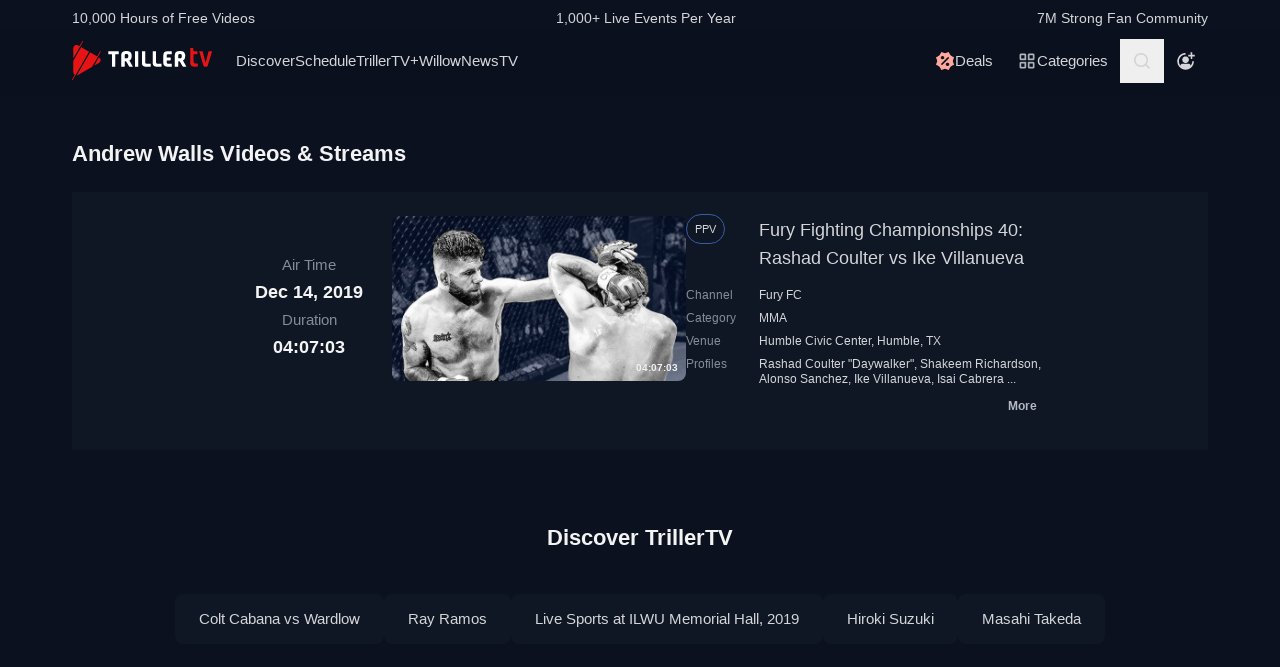

--- FILE ---
content_type: text/html; charset=utf-8
request_url: https://www.trillertv.com/vl/f/andrew-walls/
body_size: 28272
content:
<!DOCTYPE html>
<html lang="en">
<head>
<meta charset="UTF-8">
<title>▷ 5 hours of Andrew Walls Videos &amp; Streams - TrillerTV</title>
<meta http-equiv="X-UA-Compatible" content="IE=edge">
<meta name="viewport" content="width=device-width, initial-scale=1, minimum-scale=1, maximum-scale=3">
<script>window.mod_pagespeed_start = Number(new Date());</script><link rel="manifest" href="/manifest.json">
<link rel="icon" type="image/x-icon" href="/static/favicon.ico">
<link rel="icon" href="/static/img/logo/x32x32.png.pagespeed.ic.N_VK_HJODp.png" sizes="32x32"/>
<link rel="icon" href="/static/img/logo/x192x192.png.pagespeed.ic.Y4U0VrmO3D.png" sizes="192x192"/>
<link rel="apple-touch-icon-precomposed" href="/static/img/logo/x180x180.png.pagespeed.ic.2J3AhKGHZC.png"/>
<meta name="msapplication-TileImage" content="/static/img/logo/270x270.png"/>
<link rel="canonical" href="https://www.trillertv.com/vl/f/andrew-walls/"/>
<meta name="description" content="Live Streams &amp; Videos: Fury Fighting Championships 40: Rashad Coulter vs Ike Villanueva">
<meta name="apple-itunes-app" content="app-id=1066880147">
<meta name="google-play-app" content="app-id=com.flipps.fitetv">
<meta property="og:url" content="https://www.trillertv.com/vl/f/andrew-walls/"/>
<meta property="og:site_name" content="TrillerTV"/>
<meta property="og:type" content="website"/>
<meta property="og:title" content="▷ 5 hours of Andrew Walls Videos &amp; Streams - TrillerTV"/>
<meta property="og:description" content="Live Streams &amp; Videos: Fury Fighting Championships 40: Rashad Coulter vs Ike Villanueva"/>
<link href="/static/assets/stylesheets/A.app-fbc1b124.css.pagespeed.cf.1aQX0QaB1G.css" rel="stylesheet">
<meta name="robots" content="noindex,follow">
<script type="text/javascript">var dataLayer=[];var ga_client_id;var gtmLoaded=false;var gaProxy=false;var product={'platform':'Web','ecomm_prodid':'2p4xs','ecomm_pagetype':'category','dummy':undefined};function load_gtm(){gtmLoaded=true;if(typeof product!=='undefined'){}(function(w,d,s,l,i){w[l]=w[l]||[];w[l].push({'gtm.start':new Date().getTime(),event:'gtm.js'});var f=d.getElementsByTagName(s)[0],j=d.createElement(s),dl=l!='dataLayer'?'&l='+l:'';j.async=true;j.src='/ga4-web-metrics/?id='+i+dl;f.parentNode.insertBefore(j,f);})(window,document,'script','dataLayer','GTM-TNPZZC5');}load_gtm();var eventMethod1=window.addEventListener?"addEventListener":"attachEvent";var eventer1=window[eventMethod1];var messageEvent1=eventMethod1==="attachEvent"?"onmessage":"message";eventer1(messageEvent1,function(e){if(e.origin!=="https://"+location.hostname)return;if(e.data.e==='gtm'){dataLayer.push(e.data.data);}});(function(){var inter=function interaction(e){dataLayer.push(product);message={'event':'first_interact'};dataLayer.push(message);events.forEach(removeListeners);}
function setListeners(value){document.addEventListener(value,inter);}function removeListeners(value){document.removeEventListener(value,inter);}var events=['click','scroll','mousemove','touchstart'];if(gaProxy==true){events.forEach(setListeners);}else{events.forEach(setListeners);}})();</script>
<script defer src="https://www.trillertv.com/static/assets/v/trl-app-0.2.11-a30188a/chunk-vendors.js"></script>
<script defer src="https://www.trillertv.com/static/assets/v/trl-app-0.2.11-a30188a/app.js"></script>
<script defer src="https://www.trillertv.com/static/assets/v/trl-app-0.2.11-a30188a/video-list.js"></script>
<style>.hover-image:hover img.normal{display:none}.hover-image:hover img.active{display:inline-block}</style>
</head>
<body class="bg-fite text-mono-ps-100">
<noscript>
<iframe src="https://www.googletagmanager.com/ns.html?id=GTM-TNPZZC5" height="0" width="0" style="display:none;visibility:hidden"></iframe>
</noscript>
<svg xmlns="http://www.w3.org/2000/svg" style="display: none;">
<symbol id="TrillerTV_by_FITE" width="140" height="39" viewBox="0 0 140 39" fill="none" xmlns="http://www.w3.org/2000/svg">
<g clip-path="url(#clip0_6062_9982)">
<path d="M7.70935 6.28139L11.0457 0.522192C11.1092 0.412769 11.0715 0.272365 10.9617 0.209084L10.6522 0.0311076C10.5424 -0.032173 10.4016 0.00539987 10.3381 0.114823L7.41308 5.16475L6.00513 4.35463C3.9438 3.17075 1.37061 4.65323 1.37061 7.02032V17.2256L7.70935 6.28139Z" fill="#E61414"/>
<path d="M28.7007 10.417L28.3912 10.239C28.2814 10.1757 28.1405 10.2133 28.077 10.3227L25.1533 15.3707L18.1195 11.324L4.76685 34.3766C5.18414 34.3344 5.60474 34.2046 6.00616 33.9732L19.9785 25.9346L25.4496 16.4893L28.7853 10.7301C28.8488 10.6207 28.8111 10.4803 28.7013 10.417H28.7007Z" fill="#E61414"/>
<path d="M17.0565 10.7131L9.18218 6.18262L1.37001 19.67V31.3083C1.37001 32.4039 1.91825 33.3089 2.71183 33.8494L0.0308415 38.4782C-0.0326452 38.5876 0.00505005 38.728 0.114829 38.7913L0.424327 38.9692C0.534106 39.0325 0.674967 38.9949 0.738453 38.8855L3.44193 34.2179L17.0565 10.7131Z" fill="#E61414"/>
<path d="M27.1077 16.4959L26.9225 16.3892L22.1008 24.7132L27.1077 21.8326C29.169 20.6441 29.169 17.6798 27.1077 16.4959Z" fill="#E61414"/>
<path d="M139.641 10.2284H136.931C136.695 10.2284 136.542 10.3576 136.487 10.6029L133.809 21.1575C133.803 21.2815 133.715 21.3639 133.588 21.3639C133.437 21.3639 133.38 21.2861 133.34 21.1668L130.81 10.5976C130.759 10.3418 130.622 10.2278 130.366 10.2278H127.626C127.48 10.2278 127.369 10.2726 127.312 10.3537C127.258 10.4301 127.254 10.5415 127.301 10.6701L131.427 24.5694C131.651 25.3809 132.118 25.7263 132.986 25.7263H134.281C135.138 25.7263 135.495 25.4448 135.751 24.5668L139.969 10.6642C140.014 10.5402 140.009 10.4301 139.956 10.3537C139.899 10.2726 139.788 10.2278 139.642 10.2278L139.641 10.2284Z" fill="#E61414"/>
<path d="M125.78 22.7461C125.755 22.5266 125.641 22.3849 125.488 22.3849C125.312 22.3849 125.146 22.4093 124.951 22.4383C124.657 22.4818 124.291 22.5352 123.711 22.5352C122.627 22.5352 121.624 22.3124 121.624 20.6941V13.6099C121.624 13.3568 121.801 13.1795 122.055 13.1795H124.976C125.254 13.1795 125.388 13.045 125.388 12.7695V10.6384C125.388 10.3622 125.254 10.2284 124.976 10.2284H122.236C121.834 10.2284 121.581 10.1308 121.473 9.63118L121.202 7.56137C121.147 7.17839 121.028 6.95691 120.579 6.95691H118.562C118.302 6.95691 118.21 7.13752 118.21 7.30693V21.0546C118.21 24.0137 119.027 25.7269 123.199 25.7269C123.769 25.7269 124.633 25.6656 125.511 25.3736C125.948 25.1995 126.072 25.0209 126.021 24.6386L125.78 22.7461Z" fill="#E61414"/>
<path d="M46.2936 10.2264C46.5826 10.2264 46.738 10.3813 46.738 10.6694V12.7952C46.738 13.0833 46.5826 13.2382 46.2936 13.2382H43.4274C43.3388 13.2382 43.2277 13.3048 43.2277 13.4155V25.2846C43.2277 25.5727 43.0723 25.7276 42.7833 25.7276H40.3397C40.0507 25.7276 39.8953 25.5727 39.8953 25.2846V13.4155C39.8953 13.3048 39.8067 13.2382 39.7174 13.2382H36.807C36.518 13.2382 36.3625 13.0833 36.3625 12.7952V10.6694C36.3625 10.3813 36.518 10.2264 36.807 10.2264H46.2929H46.2936Z" fill="white"/>
<path d="M49.2929 14.4776C49.2929 11.7315 50.3146 10.0269 54.4023 10.0269C57.9125 10.0269 59.6677 11.2892 59.6677 15.0089C59.6677 17.7326 58.7346 18.5961 57.5574 19.4155C57.3795 19.5262 57.402 19.5704 57.4906 19.7477L60.7119 25.3942C60.823 25.5715 60.6676 25.7264 60.5565 25.7264H57.7796C57.4245 25.7264 57.2241 25.5715 57.113 25.3724L54.2693 20.567C54.2025 20.4339 54.0696 20.368 53.936 20.368H52.9804C52.7582 20.368 52.6471 20.4787 52.6471 20.7002V25.3948C52.6471 25.6163 52.536 25.727 52.3138 25.727H49.6255C49.4033 25.727 49.2922 25.6163 49.2922 25.3948V14.4783L49.2929 14.4776ZM54.2025 17.3562C55.8023 17.3562 56.3353 16.7142 56.3353 15.1862C56.3353 13.4368 55.6469 13.038 54.4023 13.038C53.1576 13.038 52.6471 13.4585 52.6471 14.7874V17.024C52.6471 17.2455 52.7582 17.3562 52.9804 17.3562H54.2025Z" fill="white"/>
<path d="M65.8884 10.2264C66.1774 10.2264 66.3328 10.3813 66.3328 10.6694V25.2846C66.3328 25.5727 66.1774 25.7276 65.8884 25.7276H63.3555C63.0665 25.7276 62.9111 25.5727 62.9111 25.2846V10.6694C62.9111 10.3813 63.0665 10.2264 63.3555 10.2264H65.8884Z" fill="white"/>
<path d="M72.7972 10.2264C73.0862 10.2264 73.2416 10.3813 73.2416 10.6694V21.0329C73.2416 22.3836 73.5974 22.694 74.9742 22.694H78.2841C78.5731 22.694 78.7286 22.849 78.7286 23.137V25.2846C78.7286 25.5727 78.5731 25.7276 78.2841 25.7276H74.463C70.9085 25.7276 69.8867 24.133 69.8867 21.4983V10.6701C69.8867 10.382 70.0421 10.2271 70.3311 10.2271H72.7972V10.2264Z" fill="white"/>
<path d="M83.6173 10.2264C83.9063 10.2264 84.0617 10.3813 84.0617 10.6694V21.0329C84.0617 22.3836 84.4168 22.694 85.7943 22.694H89.1042C89.3932 22.694 89.5486 22.849 89.5486 23.137V25.2846C89.5486 25.5727 89.3932 25.7276 89.1042 25.7276H85.2831C81.7285 25.7276 80.7068 24.133 80.7068 21.4983V10.6701C80.7068 10.382 80.8622 10.2271 81.1512 10.2271H83.6173V10.2264Z" fill="white"/>
<path d="M99.4129 10.2264C99.7019 10.2264 99.8573 10.3813 99.8573 10.6694V12.8177C99.8573 13.1057 99.7019 13.2606 99.4129 13.2606H96.7689C95.0806 13.2606 94.6587 13.4379 94.6587 14.8769V16.2058C94.6587 16.2941 94.7473 16.3831 94.8366 16.3831H98.1914C98.4804 16.3831 98.6358 16.538 98.6358 16.8261V18.9737C98.6358 19.2617 98.4804 19.4166 98.1914 19.4166H94.8366C94.7479 19.4166 94.6587 19.5274 94.6587 19.6157V21.0771C94.6587 22.5167 95.0806 22.6934 96.7689 22.6934H99.4129C99.7019 22.6934 99.8573 22.8483 99.8573 23.1364V25.2839C99.8573 25.572 99.7019 25.7269 99.4129 25.7269H96.3252C92.4598 25.7269 91.3044 24.3097 91.3044 21.3427V14.6113C91.3044 11.6443 92.4598 10.2271 95.6811 10.2271H99.4135L99.4129 10.2264Z" fill="white"/>
<path d="M102.834 14.4776C102.834 11.7315 103.856 10.0269 107.944 10.0269C111.454 10.0269 113.209 11.2892 113.209 15.0089C113.209 17.7326 112.276 18.5961 111.099 19.4155C110.921 19.5262 110.943 19.5704 111.032 19.7477L114.253 25.3942C114.364 25.5715 114.209 25.7264 114.098 25.7264H111.321C110.966 25.7264 110.765 25.5715 110.654 25.3724L107.811 20.567C107.744 20.4339 107.611 20.368 107.477 20.368H106.522C106.3 20.368 106.189 20.4787 106.189 20.7002V25.3948C106.189 25.6163 106.078 25.727 105.856 25.727H103.168C102.945 25.727 102.834 25.6163 102.834 25.3948V14.4783V14.4776ZM107.744 17.3562C109.344 17.3562 109.877 16.7142 109.877 15.1862C109.877 13.4368 109.188 13.038 107.944 13.038C106.699 13.038 106.188 13.4585 106.188 14.7874V17.024C106.188 17.2455 106.3 17.3562 106.522 17.3562H107.744Z" fill="white"/>
</g>
<defs>
<clipPath id="clip0_6062_9982">
<rect width="140" height="39" fill="white"/>
</clipPath>
</defs>
</symbol>
<svg id="arrow-right" viewBox="0 0 25 24" xmlns="http://www.w3.org/2000/svg">
<path d="M9.30008 17.6661C9.56672 17.9327 9.96668 17.9327 10.2333 17.6661L15.8994 12L10.2333 6.33389C9.96668 6.06725 9.56672 6.06725 9.30008 6.33389C9.03344 6.60053 9.03344 7.00049 9.30008 7.26713L14.0329 12L9.30008 16.7329C9.03344 16.9328 9.03344 17.3995 9.30008 17.6661Z" fill="currentColor"></path>
</svg>
<symbol id="nav-arrow" viewBox="0 0 20 32" xmlns="http://www.w3.org/2000/svg">
<g clip-path="url(#clip0_1970_577)">
<path d="M16.3334 31.3334C17.0001 32 18.0001 32 18.6667 31.3334C19.3334 30.6667 19.3334 29.6667 18.6667 29L5.50008 16L18.6667 3.00004C19.0001 2.66671 19.1667 2.33337 19.1667 1.83337C19.1667 1.33337 19.0001 1.00004 18.6667 0.666707C18.3334 0.333373 18.0001 0.166708 17.5001 0.166708C17.0001 0.166708 16.6667 0.333373 16.3334 0.666707L0.833416 16L16.3334 31.3334Z" fill="currentColor"></path>
</g>
<defs>
<clipPath id="clip0_1970_577">
<rect width="18.3333" height="31.6667" fill="currentColor" transform="translate(19.1667 31.8334) rotate(-180)"></rect>
</clipPath>
</defs>
</symbol>
<symbol id="down-arrow" viewBox="0 0 24 24" xmlns="http://www.w3.org/2000/svg">
<path d="M16.59 8.29492L12 12.8749L7.41 8.29492L6 9.70492L12 15.7049L18 9.70492L16.59 8.29492Z" fill="currentColor"></path>
</symbol>
<symbol viewBox="0 0 24 24" id="search-icon" xmlns="http://www.w3.org/2000/svg">
<g clip-path="url(#clip0_1042_23448)">
<path d="M21.65 20.15L17.55 16.05C18.65 14.65 19.35 12.75 19.35 10.75C19.35 6.15001 15.55 2.35001 10.85 2.35001C6.15001 2.35001 2.35001 6.15001 2.35001 10.85C2.35001 15.55 6.15001 19.35 10.85 19.35C12.85 19.35 14.65 18.65 16.15 17.55L20.25 21.65L21.65 20.15ZM4.35001 10.85C4.35001 7.25001 7.25001 4.35001 10.85 4.35001C14.45 4.35001 17.35 7.25001 17.35 10.85C17.35 14.45 14.45 17.35 10.85 17.35C7.25001 17.35 4.35001 14.45 4.35001 10.85Z" fill="currentColor"></path>
</g>
<defs>
<clipPath id="clip0_1042_23448">
<rect width="19.3" height="19.3" fill="currentColor" transform="translate(2.35001 2.35001)"></rect>
</clipPath>
</defs>
</symbol>
<symbol id="user-profile" viewBox="0 0 24 24" xmlns="http://www.w3.org/2000/svg">
<path d="M22 11.95C22 6.45001 17.5 1.95001 12 1.95001C6.5 1.95001 2 6.45001 2 11.95C2 15.45 3.8 18.55 6.6 20.35C6.9 20.65 7.2 20.85 7.6 20.95C8.9 21.65 10.4 22.05 12 22.05C13.6 22.05 15.1 21.65 16.4 20.95C16.8 20.85 17.1 20.65 17.4 20.35C20.2 18.45 22 15.45 22 11.95ZM4 11.95C4 7.55001 7.6 3.95001 12 3.95001C16.4 3.95001 20 7.55001 20 11.95C20 13.95 19.2 15.85 18 17.25V16.85C18 15.75 17.1 14.85 16 14.85H8C6.9 14.85 6 15.75 6 16.85V17.15C4.8 15.75 4 13.95 4 11.95Z" fill="currentColor"></path>
<path d="M12.1 13.95C14.3091 13.95 16.1 12.1592 16.1 9.95001C16.1 7.74087 14.3091 5.95001 12.1 5.95001C9.89087 5.95001 8.10001 7.74087 8.10001 9.95001C8.10001 12.1592 9.89087 13.95 12.1 13.95Z" fill="currentColor"></path>
</symbol>
<symbol id="user-anonymous" viewBox="0 0 24 24" xmlns="http://www.w3.org/2000/svg">
<g clip-path="url(#clip0_825_20585)">
<path d="M17.5 17.65V17.35C17.5 16.25 16.6 15.35 15.5 15.35H7.5C6.4 15.35 5.5 16.25 5.5 17.35V17.65C4.3 16.25 3.5 14.35 3.5 12.35C3.5 7.95 7.1 4.35 11.5 4.35V2.35C6 2.35 1.5 6.85 1.5 12.35C1.5 17.7942 6.0867 22.45 11.5 22.45C16.9894 22.45 21.5 17.9028 21.5 12.35H19.5C19.5 14.45 18.7 16.25 17.5 17.65Z" fill="currentColor"></path>
<path d="M11.5 14.45C13.7091 14.45 15.5 12.6591 15.5 10.45C15.5 8.24086 13.7091 6.45 11.5 6.45C9.29086 6.45 7.5 8.24086 7.5 10.45C7.5 12.6591 9.29086 14.45 11.5 14.45Z" fill="currentColor"></path>
<path d="M14.6 6.55L17.6 6.45V9.45H19.6V6.45H22.5V4.45H19.6L19.5 1.55H17.5L17.6 4.45L14.6 4.55V6.55Z" fill="currentColor"></path>
</g>
<defs>
<clipPath id="clip0_825_20585">
<rect width="21" height="20.9" fill="currentColor" transform="translate(1.5 1.55)"></rect>
</clipPath>
</defs>
</symbol>
<symbol viewBox="0 0 69 36" id="triller-logo" xmlns="http://www.w3.org/2000/svg">
<g clip-path="url(#clip0_1322_24756)">
<path d="M28.728 30.0209C29.7993 28.1553 30.8688 26.2947 31.9367 24.4391C32.2621 24.5397 32.5675 24.6654 32.8828 24.7308C33.2267 24.8071 33.577 24.8509 33.929 24.8616C35.0053 24.8766 36.0765 24.8666 37.1527 24.8666C37.4981 24.8666 37.5832 24.7811 37.5832 24.4291V22.8551C37.5832 22.5635 37.4881 22.4679 37.1978 22.4679C36.3668 22.4679 35.5409 22.4729 34.7099 22.4629C34.451 22.4529 34.1933 22.4226 33.939 22.3724C33.8272 22.346 33.7228 22.2944 33.6337 22.2215C33.4184 22.0505 33.3984 21.8997 33.5336 21.6633C36.2701 16.9029 39.0065 12.1408 41.743 7.37699C42.0384 6.86407 42.3337 6.35115 42.6391 5.81812C43.954 6.65457 45.1185 7.70873 46.083 8.93587C47.0541 10.1629 47.785 11.5206 48.3406 13.0593C49.1415 11.6664 49.9074 10.3439 50.6833 8.99621C50.8135 9.07164 50.9336 9.13199 51.0738 9.21244C49.9325 11.1988 48.7961 13.17 47.6598 15.1563C47.5147 15.0809 47.3845 15.0105 47.2193 14.925C45.8027 17.384 44.3911 19.8379 42.9694 22.312C42.624 22.1159 42.599 21.784 42.554 21.4723C42.549 21.3952 42.549 21.318 42.554 21.2409V13.2404C42.554 12.8029 42.4639 12.7073 42.0334 12.7073H40.3314C40.021 12.7073 39.8959 12.8331 39.8959 13.1398C39.8959 16.0363 39.8809 18.9378 39.9059 21.8343C39.9109 22.659 40.0861 23.4686 40.7419 24.057C40.9922 24.2833 41.3025 24.4492 41.6129 24.6554C41.5878 24.7006 41.5528 24.7811 41.5078 24.8565C40.3264 26.9183 39.13 28.975 37.9637 31.0468C37.7735 31.3837 37.5131 31.4541 37.2028 31.4742C36.3318 31.5295 35.4608 31.6351 34.5898 31.605C32.5924 31.5335 30.6353 31.0201 28.8582 30.1014C28.8181 30.0964 28.7831 30.0612 28.728 30.0209Z" fill="currentColor"></path>
<path d="M23.4121 21.1906V24.243C23.4079 24.3353 23.4113 24.4278 23.4221 24.5196C23.4571 24.7761 23.5623 24.8666 23.8176 24.8716H25.7047C26.0251 24.8716 26.1152 24.7811 26.1152 24.4593C26.1152 21.8695 26.1102 19.2798 26.1202 16.69C26.1234 16.4998 26.1733 16.3132 26.2654 16.1469C28.1275 12.8934 29.9913 9.64323 31.8568 6.39641C32.007 6.13492 32.2473 6.18017 32.4575 6.13994C33.4036 5.974 34.3647 5.94886 35.3208 6.00417C37.2456 6.11094 39.1274 6.61778 40.8472 7.49265C40.8958 7.52163 40.9426 7.55354 40.9873 7.58819L33.3385 20.894V13.2504C33.3385 12.7979 33.2484 12.7073 32.8029 12.7073H31.121C30.8006 12.7073 30.6805 12.828 30.6805 13.1599C30.6805 16.0564 30.6705 18.9579 30.6905 21.8544C30.6955 22.6339 30.8707 23.3831 31.4263 23.9866C31.4664 24.0318 31.4413 24.1877 31.3963 24.2631C30.8256 25.2689 30.25 26.2645 29.6743 27.2652C29.1938 28.1 28.7182 28.9347 28.2276 29.7896C28.3678 29.8852 28.498 29.9706 28.6481 30.0712C27.5118 32.0424 26.3855 34.0086 25.2392 36C25.104 35.9246 24.9839 35.8592 24.8437 35.7837C25.2142 35.1351 25.5746 34.5115 25.935 33.8829C26.2854 33.2694 26.6358 32.6509 26.9962 32.0424C27.0963 31.8765 27.0863 31.786 26.9161 31.6754C24.3682 29.9857 22.5711 27.6977 21.4849 24.8364C21.4521 24.7642 21.4381 24.6847 21.4443 24.6056C21.4504 24.5264 21.4764 24.4501 21.5199 24.3838C22.1156 23.363 22.7063 22.3321 23.297 21.3063C23.322 21.261 23.352 21.2158 23.3771 21.1705C23.3821 21.1806 23.3971 21.1856 23.4121 21.1906Z" fill="currentColor"></path>
<path d="M60.1843 20.0492C60.1843 18.5758 60.1643 17.1024 60.1943 15.634C60.2143 14.759 60.4396 13.9394 61.1654 13.356C61.6109 12.999 62.1315 12.823 62.6821 12.7325C63.7584 12.5515 64.8346 12.5464 65.8959 12.813C67.0722 13.1147 67.778 13.879 68.0283 15.0708C68.2143 15.9621 68.2228 16.8816 68.0533 17.7762C67.8932 18.6562 67.3926 19.32 66.6667 19.8178C66.3864 20.0089 66.3914 20.024 66.5566 20.3157C67.3375 21.6935 68.1184 23.0731 68.8993 24.4542C69.0745 24.766 69.0345 24.8364 68.669 24.8364C68.0633 24.8364 67.4577 24.8264 66.852 24.8415C66.5316 24.8465 66.3263 24.7258 66.1612 24.4492C65.4954 23.2876 64.8046 22.1411 64.1388 20.9795C63.9987 20.7381 63.8335 20.6124 63.5532 20.6375C63.408 20.6526 63.2628 20.6375 63.1177 20.6425C62.8173 20.6476 62.7372 20.7331 62.7372 21.0297V24.4744C62.7372 24.7912 62.6922 24.8364 62.3818 24.8415H60.5197C60.2443 24.8415 60.1943 24.7962 60.1943 24.5196C60.1843 23.0211 60.1843 21.5326 60.1843 20.0492ZM62.7022 17.027H62.7222V18.0226C62.7222 18.2288 62.8273 18.3445 63.0326 18.3445C63.5231 18.3344 64.0137 18.3394 64.4992 18.2942C65.0799 18.2389 65.4704 17.8869 65.5605 17.3086C65.6246 16.9011 65.6364 16.487 65.5955 16.0765C65.5204 15.4027 65.2301 15.0608 64.6444 14.9702C64.289 14.9149 63.9136 14.935 63.5582 14.9753C63.0926 15.0356 62.8223 15.3424 62.7723 15.81C62.7322 16.2123 62.7272 16.6196 62.7022 17.027Z" fill="currentColor"></path>
<path d="M19.3372 24.4593C18.5663 23.0915 17.7938 21.7254 17.0196 20.3609C16.8243 20.019 16.8243 20.0139 17.1497 19.7826C17.8155 19.3099 18.281 18.7065 18.4612 17.8969C18.6546 17.0154 18.6683 16.1036 18.5013 15.2166C18.281 13.9645 17.5802 13.1197 16.3288 12.8079C15.209 12.5298 14.0401 12.5178 12.9148 12.7727C11.4181 13.1046 10.6606 14.0433 10.6422 15.5887C10.6222 17.0571 10.6372 18.5204 10.6372 19.9838H10.6272V24.4693C10.6272 24.7962 10.6572 24.8314 10.9776 24.8314H12.7747C13.1201 24.8314 13.1751 24.7761 13.1751 24.4291V21.3516C13.1751 20.6526 13.075 20.6325 13.906 20.6224C14.2364 20.6224 14.4366 20.733 14.6018 21.0247C15.2525 22.1763 15.9383 23.3077 16.5991 24.4542C16.7593 24.7308 16.9645 24.8414 17.2749 24.8364C17.8906 24.8213 18.5013 24.8314 19.117 24.8314C19.4674 24.8314 19.5074 24.766 19.3372 24.4593ZM15.9934 17.3488C15.8732 17.9019 15.5078 18.2237 14.9622 18.2841C14.4616 18.3444 13.956 18.3344 13.4504 18.3394C13.2752 18.3394 13.1701 18.2439 13.1751 18.0477C13.1801 17.6957 13.1751 17.3387 13.1751 16.9867H13.1551C13.1801 16.5643 13.1751 16.1369 13.2252 15.7195C13.2803 15.3172 13.5406 15.0658 13.941 14.9753C14.3731 14.8703 14.8248 14.879 15.2525 15.0004C15.623 15.106 15.8532 15.3675 15.9583 15.7295C16.1051 16.2578 16.1171 16.8146 15.9934 17.3488Z" fill="currentColor"></path>
<path d="M43.5351 22.4327C44.9217 20.019 46.2782 17.6606 47.6348 15.2971C50.2979 21.9751 46.6737 31.8765 37.0576 33.7321C37.0877 33.6667 37.1077 33.6164 37.1327 33.5661C38.7796 30.6998 40.4265 27.8318 42.0734 24.9622C42.1585 24.8113 42.2386 24.761 42.4188 24.8012C42.6513 24.8465 42.8879 24.8667 43.1246 24.8616C44.2009 24.8666 45.2721 24.8666 46.3483 24.8666C46.7037 24.8666 46.7838 24.7862 46.7838 24.4341V22.8401C46.7838 22.5635 46.6887 22.468 46.4084 22.468H43.9005C43.8004 22.468 43.6953 22.4478 43.5351 22.4327Z" fill="currentColor"></path>
<path d="M26.11 15.2871V13.1147C26.11 12.823 26.0048 12.7124 25.7045 12.7124C25.0838 12.7074 24.4631 12.7074 23.8373 12.7124C23.552 12.7124 23.4319 12.823 23.4068 13.1097C23.4018 13.1951 23.4018 13.2806 23.4018 13.3661C23.4018 15.4882 23.4068 17.6053 23.3968 19.7273C23.3947 19.9021 23.3481 20.0735 23.2617 20.2252C22.9013 20.8789 22.5208 21.5226 22.1504 22.1713C22.1254 22.2165 22.0953 22.2618 22.0303 22.3623C21.8901 21.8796 21.7499 21.4572 21.6398 21.0197C21.429 20.1777 21.2999 19.3171 21.2544 18.4501C21.0641 14.4724 22.3006 11.0027 24.9837 8.08604C27.011 5.8835 29.5239 4.50566 32.4573 3.91731C32.5461 3.90387 32.6305 3.86953 32.7035 3.8171C32.7766 3.76466 32.8363 3.69562 32.8778 3.61559C33.5235 2.46906 34.1843 1.33259 34.84 0.191088C34.8751 0.130744 34.9101 0.0754295 34.9602 0C35.0853 0.0754295 35.2004 0.145829 35.3356 0.231316C34.1943 2.21763 33.068 4.1788 31.9467 6.13493C31.9217 6.1378 31.8965 6.1378 31.8716 6.13493C31.4811 5.94385 31.4811 5.94385 31.2559 6.33608L26.2551 15.0406C26.2251 15.101 26.185 15.1664 26.11 15.2871Z" fill="currentColor"></path>
<path d="M50.9736 18.787C50.9736 17.7863 50.9486 16.7806 50.9836 15.7799C51.0002 15.3195 51.0828 14.8639 51.2289 14.4272C51.5593 13.4416 52.3352 12.984 53.3113 12.8482C53.7897 12.7887 54.271 12.7568 54.753 12.7526C55.5439 12.7375 56.3348 12.7476 57.1257 12.7476C57.4411 12.7476 57.5562 12.8482 57.5612 13.1549C57.5712 13.6729 57.5712 14.1858 57.5612 14.7037C57.5562 14.9904 57.4561 15.0658 57.1758 15.0708C56.495 15.0708 55.8092 15.0658 55.1284 15.0759C54.8681 15.0809 54.6078 15.096 54.3475 15.1262C53.8069 15.1915 53.5466 15.5033 53.5216 16.1118C53.5066 16.5141 53.5216 16.9113 53.5166 17.3136C53.5116 17.5047 53.6017 17.5701 53.7869 17.565C54.5628 17.56 55.3387 17.56 56.1146 17.565C56.525 17.565 56.6051 17.6455 56.6051 18.0679V19.5262C56.6051 19.8028 56.52 19.8883 56.2497 19.8883H53.877C53.5666 19.8883 53.5166 19.9386 53.5216 20.2554C53.5316 20.7482 53.5216 21.241 53.5716 21.7287C53.6167 22.1864 53.872 22.4126 54.3175 22.4629C54.5678 22.4931 54.8231 22.5082 55.0734 22.5132C55.7642 22.5182 56.4549 22.5132 57.1457 22.5132C57.4511 22.5132 57.5562 22.5937 57.5662 22.9004C57.5812 23.4184 57.5812 23.9313 57.5662 24.4492C57.5562 24.7459 57.4461 24.8314 57.1407 24.8314C56.2597 24.8314 55.3737 24.8616 54.4927 24.8214C53.9274 24.7974 53.3666 24.7097 52.8208 24.5599C51.6544 24.233 51.1188 23.4184 51.0387 22.2718C50.9586 21.1153 50.9786 19.9486 50.9536 18.787H50.9736Z" fill="currentColor"></path>
<path d="M2.71813 19.8782V15.3926C2.71813 15.0809 2.70812 15.0708 2.39276 15.0708H0.390451C0.0750874 15.0708 0 14.9903 0 14.6735V13.1247C0 12.8683 0.0800929 12.7777 0.335387 12.7526C0.39045 12.7476 0.440507 12.7526 0.495571 12.7526H7.46861C7.91412 12.7526 7.97919 12.8129 7.97919 13.2555V14.7138C7.97919 14.9803 7.88909 15.0708 7.61878 15.0758C6.95301 15.0809 6.28224 15.0758 5.61647 15.0758C5.28609 15.0758 5.26106 15.101 5.26106 15.4329V24.3788C5.26106 24.771 5.19599 24.8364 4.81054 24.8364H3.17866C2.81324 24.8364 2.72314 24.7459 2.72314 24.3687C2.71813 22.8702 2.71646 21.3734 2.71813 19.8782Z" fill="currentColor"></path>
</g>
<defs>
<clipPath id="clip0_1322_24756">
<rect width="69" height="36" fill="white"></rect>
</clipPath>
</defs>
</symbol>
<symbol viewBox="0 0 17 17" id="icon-on-air" xmlns="http://www.w3.org/2000/svg">
<g clip-path="url(#clip0_3066_30146)">
<path d="M8.87053 3.1657C11.8036 3.1657 14.2033 5.56546 14.2033 8.4985C14.2033 11.4315 11.8036 13.8313 8.87053 13.8313C5.93749 13.8313 3.53773 11.4315 3.53773 8.4985C3.53773 5.56546 5.93749 3.1657 8.87053 3.1657ZM8.87053 1.8325C5.20423 1.8325 2.20453 4.8322 2.20453 8.4985C2.20453 12.1648 5.20423 15.1645 8.87053 15.1645C12.5368 15.1645 15.5365 12.1648 15.5365 8.4985C15.5365 4.8322 12.5368 1.8325 8.87053 1.8325Z" fill="currentColor"></path>
<path d="M8.87054 11.8315C10.7113 11.8315 12.2035 10.3393 12.2035 8.4985C12.2035 6.65773 10.7113 5.1655 8.87054 5.1655C7.02977 5.1655 5.53754 6.65773 5.53754 8.4985C5.53754 10.3393 7.02977 11.8315 8.87054 11.8315Z" fill="currentColor"></path>
</g>
<defs>
<clipPath id="clip0_3066_30146">
<rect width="13.332" height="13.332" fill="white" transform="translate(2.20453 1.8325)"></rect>
</clipPath>
</defs>
</symbol>
<symbol viewBox="0 0 24 24" id="icon-categories" xmlns="http://www.w3.org/2000/svg">
<g clip-path="url(#clip0_1915_26891)">
<path d="M22 6H2V8H22V6Z" fill="currentColor"></path>
<path d="M17 16H6V18H17V16Z" fill="currentColor"></path>
<path d="M20 11H4V13H20V11Z" fill="currentColor"></path>
</g>
<defs>
<clipPath id="clip0_1915_26891">
<rect width="20" height="12" fill="white" transform="translate(2 6)"></rect>
</clipPath>
</defs>
</symbol>
<symbol viewBox="0 0 24 24" id="icon-notify-me" xmlns="http://www.w3.org/2000/svg">
<g clip-path="url(#clip0_1346_1498)">
<path d="M20 4H4C2.9 4 2 4.9 2 6V18C2 19.1 2.9 20 4 20H20C21.1 20 22 19.1 22 18V6C22 4.9 21.1 4 20 4ZM20 18H4V8L12 14L20 8V18ZM12 12L4 6H20L12 12Z" fill="currentColor"></path>
</g>
<defs>
<clipPath id="clip0_1346_1498">
<rect width="20" height="16" fill="white" transform="translate(2 4)"></rect>
</clipPath>
</defs>
</symbol>
<symbol viewBox="0 0 24 24" id="icon-plus" xmlns="http://www.w3.org/2000/svg">
<path d="M12 3C11.4 3 11 3.4 11 4V11L4 11C3.4 11 3 11.4 3 12C3 12.6 3.4 13 4 13L11 13L11 20C11 20.6 11.4 21 12 21C12.6 21 13 20.6 13 20L13 13L20 13C20.6 13 21 12.6 21 12C21 11.4 20.6 11 20 11L13 11L13 4C13 3.4 12.6 3 12 3Z" fill="currentColor"></path>
</symbol>
<symbol viewBox="0 0 24 24" id="icon-check" xmlns="http://www.w3.org/2000/svg">
<path d="M20 6.5L9 17.5L4 12.5" stroke="currentColor" stroke-width="2" stroke-linecap="round" stroke-linejoin="round"></path>
</symbol>
<symbol id="icon-fb" width="48" height="48" viewBox="0 0 48 48" fill="none">
<path d="M32.1917 26.2507L33.1693 19.7356H27.0567V15.5077C27.0567 13.7253 27.9106 11.9878 30.6482 11.9878H33.4271V6.44089C33.4271 6.44089 30.9053 6.00073 28.4943 6.00073C23.4604 6.00073 20.17 9.1212 20.17 14.7701V19.7356H14.5745V26.2507H20.17V42.0007H27.0567V26.2507H32.1917Z" fill="currentColor"></path>
</symbol>
<symbol id="icon-x" width="48" height="48" viewBox="0 0 48 48" fill="none">
<path d="M40.75 6H37.65L26.27 19.24L17.15 6H6.67004L20.43 26.02L6.67004 42H9.77004L21.79 28.02L31.39 42H41.87L27.61 21.24L40.73 6H40.75ZM32.87 39.76L23.37 26.18L21.97 24.18L10.89 8.34H15.67L24.61 21.14L26.01 23.14L37.65 39.78H32.87V39.76Z" fill="currentColor"></path>
</symbol>
<symbol id="icon-ig" width="48" height="48" viewBox="0 0 48 48" fill="none">
<path d="M24.0091 15.4673C19.1823 15.4673 15.289 19.2748 15.289 23.9951C15.289 28.7154 19.1823 32.5228 24.0091 32.5228C28.8359 32.5228 32.7292 28.7154 32.7292 23.9951C32.7292 19.2748 28.8359 15.4673 24.0091 15.4673ZM24.0091 29.5392C20.8899 29.5392 18.3399 27.0529 18.3399 23.9951C18.3399 20.9373 20.8823 18.4509 24.0091 18.4509C27.1359 18.4509 29.6783 20.9373 29.6783 23.9951C29.6783 27.0529 27.1283 29.5392 24.0091 29.5392ZM35.1199 15.1185C35.1199 16.2244 34.2091 17.1076 33.0859 17.1076C31.9551 17.1076 31.052 16.2169 31.052 15.1185C31.052 14.0201 31.9627 13.1294 33.0859 13.1294C34.2091 13.1294 35.1199 14.0201 35.1199 15.1185ZM40.8953 17.1373C40.7663 14.4728 40.144 12.1126 38.148 10.1681C36.1596 8.22358 33.7462 7.61499 31.0216 7.4814C28.2136 7.32554 19.7971 7.32554 16.989 7.4814C14.2721 7.60757 11.8587 8.21616 9.8627 10.1607C7.86672 12.1052 7.25199 14.4654 7.11538 17.1298C6.95601 19.8759 6.95601 28.1068 7.11538 30.8529C7.2444 33.5173 7.86672 35.8775 9.8627 37.822C11.8587 39.7665 14.2645 40.3751 16.989 40.5087C19.7971 40.6646 28.2136 40.6646 31.0216 40.5087C33.7462 40.3826 36.1596 39.774 38.148 37.822C40.1364 35.8775 40.7587 33.5173 40.8953 30.8529C41.0547 28.1068 41.0547 19.8833 40.8953 17.1373ZM37.2676 33.7994C36.6757 35.254 35.5297 36.3747 34.0346 36.9611C31.7957 37.8294 26.4832 37.629 24.0091 37.629C21.535 37.629 16.2149 37.822 13.9837 36.9611C12.4962 36.3822 11.3502 35.2615 10.7506 33.7994C9.8627 31.6099 10.0676 26.4146 10.0676 23.9951C10.0676 21.5755 9.87029 16.3728 10.7506 14.1908C11.3426 12.7361 12.4886 11.6154 13.9837 11.0291C16.2225 10.1607 21.535 10.3611 24.0091 10.3611C26.4832 10.3611 31.8033 10.1681 34.0346 11.0291C35.5221 11.608 36.6681 12.7287 37.2676 14.1908C38.1556 16.3802 37.9507 21.5755 37.9507 23.9951C37.9507 26.4146 38.1556 31.6173 37.2676 33.7994Z" fill="currentColor"></path>
</symbol>
<symbol id="icon-special" width="24" height="24" viewBox="0 0 24 24" fill="none" xmlns="http://www.w3.org/2000/svg">
<g clip-path="url(#clip0_7018_20132)">
<path d="M7.70498 16.295C7.31498 15.905 7.31498 15.275 7.70498 14.885L14.905 7.685C15.295 7.295 15.925 7.295 16.315 7.685C16.705 8.075 16.705 8.705 16.315 9.095L9.11498 16.295C8.72498 16.685 8.09498 16.685 7.70498 16.295Z" fill="currentColor"></path>
<path d="M10.005 10.005C11.1096 10.005 12.005 9.10957 12.005 8.005C12.005 6.90043 11.1096 6.005 10.005 6.005C8.90044 6.005 8.005 6.90043 8.005 8.005C8.005 9.10957 8.90044 10.005 10.005 10.005Z" fill="currentColor"></path>
<path d="M14.005 18.005C15.1096 18.005 16.005 17.1096 16.005 16.005C16.005 14.9004 15.1096 14.005 14.005 14.005C12.9004 14.005 12.005 14.9004 12.005 16.005C12.005 17.1096 12.9004 18.005 14.005 18.005Z" fill="currentColor"></path>
<path d="M15.445 3.685L16.995 6.305L17.255 6.745L17.695 7.005L20.315 8.555L19.555 11.505L19.425 12.005L19.555 12.505L20.315 15.455L17.695 17.005L17.255 17.265L16.995 17.705L15.445 20.325L12.495 19.565L11.995 19.435L11.495 19.565L8.545 20.325L6.995 17.705L6.735 17.265L6.295 17.005L3.675 15.455L4.435 12.505L4.565 12.005L4.435 11.505L3.675 8.555L6.295 7.005L6.735 6.745L6.995 6.305L8.545 3.685L11.495 4.445L11.995 4.575L12.495 4.445L15.445 3.685ZM16.405 1.375L12.005 2.505L7.595 1.375L5.275 5.285L1.375 7.595L2.505 11.995L1.375 16.405L5.285 18.725L7.605 22.635L12.005 21.505L16.405 22.635L18.725 18.725L22.635 16.405L21.505 12.005L22.635 7.605L18.725 5.285L16.405 1.375Z" fill="currentColor"></path>
</g>
<defs>
<clipPath id="clip0_7018_20132">
<rect width="21.25" height="21.25" fill="white" transform="translate(1.375 1.375)"></rect>
</clipPath>
</defs>
</symbol>
<symbol id="icon-yt" width="48" height="48" viewBox="0 0 48 48" fill="none">
<path d="M11.9978 9.76587C7.5796 9.76587 3.9978 13.3479 3.9978 17.7659V29.7659C3.9978 34.1839 7.5796 37.7659 11.9978 37.7659H35.9978C40.416 37.7659 43.9978 34.1839 43.9978 29.7659V17.7659C43.9978 13.3479 40.416 9.76587 35.9978 9.76587H11.9978ZM21.4264 17.7659C21.675 17.7659 21.8924 17.8359 22.096 17.9539C22.2118 18.0199 29.3376 22.4179 29.596 22.6879C29.8554 22.9599 29.9978 23.3499 29.9978 23.7659C29.9978 24.0299 29.9326 24.2539 29.8192 24.4699C29.7268 24.6439 29.6108 24.8139 29.462 24.9379C29.2188 25.1399 22.051 29.6079 21.8728 29.6719C21.7272 29.7239 21.5888 29.7659 21.4264 29.7659C21.0694 29.7659 20.7392 29.6179 20.4888 29.3899C20.1858 29.1159 19.9978 28.7199 19.9978 28.2659C19.9978 27.8559 19.9978 19.6739 19.9978 19.2659C19.9978 18.4379 20.6374 17.7659 21.4264 17.7659Z" fill="currentColor"></path>
</symbol>
<symbol id="icon-triller" width="48" height="48" viewBox="0 0 48 48" fill="none">
<path d="M19.9199 6.88889C10.7999 8.11111 3.11994 18.1333 6.95994 29.3778L18.4799 9.33333L18.9599 9.57778L23.0399 2.24444L22.5599 2L19.9199 6.88889Z" fill="currentColor"></path>
<path d="M18.96 9.57781C22.8 9.08892 26.4 9.33336 29.76 11.2889L14.4 38.4223L14.88 38.6667L10.8 46L10.32 45.7556L13.2 40.8667C10.08 38.9111 7.67999 36.2223 6.23999 32.0667L18.96 9.57781Z" fill="currentColor"></path>
<path d="M31.6799 9.08887L14.8799 38.6666C18.9599 40.6222 22.5599 40.8666 25.9199 40.3778L37.1999 20.3333L37.6799 20.5778L41.7599 13.2444L41.2799 13L38.3999 17.8889C37.1999 13.9778 34.7999 11.2889 31.6799 9.08887Z" fill="currentColor"></path>
<path d="M24.96 43.0666L37.68 20.3333C41.52 31.3333 34.56 41.6 24.96 43.0666Z" fill="currentColor"></path>
</symbol>
<symbol id="icon-li" width="48" height="48" viewBox="0 0 48 48" fill="none">
<path d="M26.4045 42.9962H17.9065V17.1549H26.3676V20.6804C26.3927 20.6889 26.4173 20.6974 26.4424 20.7054C26.4876 20.6428 26.5355 20.5821 26.5775 20.5176C27.2641 19.4478 28.0745 18.5042 29.1399 17.8166C30.4069 16.9992 31.804 16.6598 33.2801 16.6184C35.2283 16.5638 37.0776 16.9375 38.7457 18.0308C40.4741 19.1636 41.5646 20.8037 42.2303 22.7705C42.8033 24.4638 42.9959 26.2188 42.9977 28.0001C43.0027 32.9182 42.9995 37.8363 42.9991 42.7543C42.9991 42.8306 42.9922 42.9068 42.9881 42.9958H34.5572V42.6917C34.5572 38.1111 34.5594 33.53 34.5553 28.9494C34.5544 27.9121 34.4887 26.8796 34.1921 25.8795C33.8363 24.6803 33.1842 23.7456 31.9496 23.4063C30.2413 22.9371 28.3838 23.3856 27.2185 25.2295C26.6514 26.1265 26.4013 27.1007 26.4027 28.1653C26.4091 33.0048 26.4054 37.8447 26.4054 42.6842V42.9962H26.4045Z" fill="currentColor"></path>
<path d="M13.9237 43H5.58032V17.1559H13.9237V43Z" fill="currentColor"></path>
<path d="M9.66206 13.7556C8.17051 13.7363 6.97098 13.3268 6.03654 12.2609C4.24477 10.2179 4.66682 6.15634 8.16823 5.21414C9.64472 4.81693 11.0884 4.94165 12.3924 5.83632C13.4062 6.53143 13.9487 7.5494 14.1212 8.78057C14.4456 11.0914 13.0398 13.293 10.4359 13.6831C10.1357 13.7278 9.83134 13.7405 9.66206 13.7556Z" fill="currentColor"></path>
</symbol>
<symbol id="icon-pin" width="24" height="24" viewBox="0 0 24 24" fill="none">
<g clip-path="url(#clip0_6323_7345)">
<path d="M17.235 4.84C15.995 3.65 14.285 3 12.405 3C9.54505 3 7.78505 4.17 6.81505 5.16C5.61505 6.37 4.92505 7.98 4.92505 9.58C4.92505 11.58 5.76505 13.12 7.16505 13.69C7.25505 13.73 7.35505 13.75 7.44505 13.75C7.74505 13.75 7.97505 13.56 8.05505 13.25C8.10505 13.07 8.21505 12.63 8.25505 12.44C8.35505 12.06 8.27505 11.88 8.05505 11.62C7.64505 11.14 7.46505 10.57 7.46505 9.83C7.46505 7.63 9.09505 5.3 12.125 5.3C14.525 5.3 16.025 6.67 16.025 8.87C16.025 10.26 15.725 11.54 15.185 12.49C14.805 13.15 14.145 13.93 13.125 13.93C12.685 13.93 12.285 13.75 12.035 13.43C11.795 13.13 11.725 12.75 11.815 12.34C11.925 11.89 12.065 11.41 12.205 10.96C12.465 10.12 12.705 9.34 12.705 8.71C12.705 7.63 12.045 6.91 11.055 6.91C9.80505 6.91 8.82505 8.18 8.82505 9.81C8.82505 10.61 9.03505 11.2 9.13505 11.43C8.97505 12.1 8.03505 16.07 7.86505 16.82C7.76505 17.26 7.14505 20.71 8.16505 20.99C9.31505 21.3 10.345 17.93 10.455 17.55C10.535 17.24 10.835 16.07 11.015 15.35C11.575 15.89 12.465 16.25 13.335 16.25C14.975 16.25 16.455 15.51 17.495 14.17C18.505 12.87 19.055 11.05 19.055 9.06C19.055 7.5 18.385 5.97 17.225 4.85L17.235 4.84Z" fill="currentColor"></path>
</g>
<defs>
<clipPath id="clip0_6323_7345">
<rect width="14.15" height="18" fill="white" transform="translate(4.92505 3)"></rect>
</clipPath>
</defs>
</symbol>
<svg id="icon-cat" width="24" height="24" viewBox="0 0 24 24" fill="none" xmlns="http://www.w3.org/2000/svg">
<g clip-path="url(#clip0_9265_2006)">
<path d="M9 5V9H5V5H9ZM9 3H5C3.9 3 3 3.9 3 5V9C3 10.1 3.9 11 5 11H11V5C11 3.9 10.1 3 9 3Z" fill="currentColor"></path>
<path d="M9 15V19H5V15H9ZM11 13H5C3.9 13 3 13.9 3 15V19C3 20.1 3.9 21 5 21H9C10.1 21 11 20.1 11 19V13Z" fill="currentColor"></path>
<path d="M19 5V9H15V5H19ZM19 3H15C13.9 3 13 3.9 13 5V11H19C20.1 11 21 10.1 21 9V5C21 3.9 20.1 3 19 3Z" fill="currentColor"></path>
<path d="M19 15V19H15V15H19ZM19 13H13V19C13 20.1 13.9 21 15 21H19C20.1 21 21 20.1 21 19V15C21 13.9 20.1 13 19 13Z" fill="currentColor"></path>
</g>
<defs>
<clipPath id="clip0_9265_2006">
<rect width="18" height="18" fill="white" transform="translate(3 3)"></rect>
</clipPath>
</defs>
</svg>
<symbol id="icon-black-friday" width="24" height="24" viewBox="0 0 24 24" fill="none">
<path d="M7.70461 16.295C7.31461 15.905 7.31461 15.275 7.70461 14.885L14.9046 7.68496C15.2946 7.29496 15.9246 7.29496 16.3146 7.68496C16.7046 8.07496 16.7046 8.70496 16.3146 9.09496L9.11461 16.295C8.72461 16.685 8.09461 16.685 7.70461 16.295Z" fill="currentColor"></path>
<path d="M10.0059 10.005C11.1104 10.005 12.0059 9.10957 12.0059 8.005C12.0059 6.90044 11.1104 6.005 10.0059 6.005C8.90129 6.005 8.00586 6.90044 8.00586 8.005C8.00586 9.10957 8.90129 10.005 10.0059 10.005Z" fill="currentColor"></path>
<path d="M14.0059 18.005C15.1104 18.005 16.0059 17.1096 16.0059 16.005C16.0059 14.9004 15.1104 14.005 14.0059 14.005C12.9013 14.005 12.0059 14.9004 12.0059 16.005C12.0059 17.1096 12.9013 18.005 14.0059 18.005Z" fill="currentColor"></path>
</symbol>
<symbol id="icon-mw" width="20" height="20" viewBox="0 0 20 20" fill="none" xmlns="http://www.w3.org/2000/svg">
<g clip-path="url(#clip0_8946_1400)">
<path d="M13.76 12.5L20 10L13.76 7.5L15.66 4.34L12.5 6.24L10 0L7.5 6.24L4.34 4.34L6.24 7.5L0 10L6.24 12.5L4.34 15.66L7.5 13.76L10 20L12.5 13.76L15.66 15.66L13.76 12.5Z" fill="currentColor"></path>
</g>
<defs>
<clipPath id="clip0_8946_1400">
<rect width="20" height="20" fill="white"></rect>
</clipPath>
</defs>
</symbol>
</svg>
<header class="relative md:fixed w-full z-50 ">
<div class="flex flex-row text-center px-4 xl:px-18 bg-mono-black text-sm font-sans pt-2 hidden" id="js-value-prop">
<div class="hidden md:block">10,000 Hours of Free Videos</div>
<div class="grow">1,000+ Live Events Per Year</div>
<div class="hidden md:block">7M Strong Fan Community</div>
</div>
<div class="page-header flex flex-row flex-wrap xl:flex-nowrap justify-between items-center pt-1.5 md:pt-3 pb-2 lg:pt-2 lg:pb-3 relative px-4 xl:px-18">
<a href="/" class="site-logo order-1 md:mr-6" rel="home" aria-label="TrillerTV">
<svg xmlns="http://www.w3.org/2000/svg" width="140" height="39" xmlns:xlink="http://www.w3.org/1999/xlink" viewBox="0 0 140 39">
<use xlink:href="#TrillerTV_by_FITE"></use>
</svg>
</a>
<nav class="flex justify-between flex-1 text-p5m lg:text-p5 font-sans font-normal order-4 basis-full md:basis-auto md:order-2 font-sans gap-4 whitespace-nowrap">
<ul class="flex items-center w-full md:w-auto justify-around md:justify-between main-menu pt-2 md:pt-0 md:gap-4 xl:gap-6 relative">
<li>
<a class="py-4 md:py-2 hover:text-mono-white hover:border-b-2 hover:border-f-red" href="/">Discover</a>
</li>
<li>
<a class="py-4 md:py-2 hover:text-mono-white hover:border-b-2 hover:border-f-red" href="/schedule/">Schedule</a>
</li>
<li>
<a class="py-4 md:py-2 hover:text-mono-white hover:border-b-2 hover:border-f-red" href="/join/trillertv-subscription/">TrillerTV+</a>
</li>
<li>
<a class="py-4 md:py-2 hover:text-mono-white hover:border-b-2 hover:border-f-red" href="/join/willow-subscription/">Willow</a>
</li>
<li>
<a class="py-4 md:py-2 hover:text-mono-white hover:border-b-2 hover:border-f-red" href="/news/">News</a>
</li>
<li>
<span class="py-4 md:py-2 hover:text-mono-white hover:border-b-2 hover:border-f-red cursor-pointer" data-dropdown-toggle="home_t78_g0">TV</span>
<ul id="home_t78_g0" class="items-center hidden gap-4 xxl:gap-6 secondary-menu absolute top-10 right-0 md:-right-24 bg-mono-ns-200 text-center rounded-lg w-52">
<li>
<a class="block py-3.5 text-mono-ps-100 hover:text-mono-white" href="/watch/atp-tennistv-classics-free-channel/2phhm/">Tennis TV 24/7</a>
</li>
<li>
<a class="block py-3.5 text-mono-ps-100 hover:text-mono-white" href="/watch/willow-sports-cricket/2pfqj/">Willow Sports</a>
</li>
<li>
<a class="block py-3.5 text-mono-ps-100 hover:text-mono-white" href="/watch/fite-24-7/2p6mu/">TrillerTV 24/7</a>
</li>
</ul>
</li>
</ul>
</nav>
<ul class="flex items-center lg:ml-4 order-3 py-0.5 text-p5m lg:text-p5 font-sans font-normal">
<li>
<a class="flex items-center gap-1 text-mono-ps-100 hover:text-mono-white p-3 hover-image" href="/p/deals/">
<img src="https://thumbs.fite.tv/api_11/tabs/2/icon-deals_Ywn9T3V.png" width="20" height="20" alt="Deals" class="normal">
<img src="https://thumbs.fite.tv/api_11/tabs/2/icon-deals-hoover_udFtnzh.png" width="20" height="20" alt="Deals" class="hidden active">
<span class="hidden lg:block">Deals</span>
</a>
</li>
<li>
<span data-dropdown-toggle="home_t64_g0" class="flex xxl:hidden items-center gap-1 text-mono-ps-100 hover:text-mono-white p-3 cursor-pointer hover-image">
<img src="https://thumbs.fite.tv/api_11/tabs/2/categories_new_oEt3c2q.png" width="20" height="20" alt="Categories" class="normal">
<img src="https://thumbs.fite.tv/api_11/tabs/2/categories_selected_3_HuO209l.png" width="20" height="20" alt="Categories" class="hidden active">
<span class="hidden lg:block">Categories</span>
</span>
<ul id="home_t64_g0" class="items-center hidden xxl:flex md:gap-4 xxl:gap-6 secondary-menu absolute xxl:static top-14 right-4 lg:right-14 xl:right-28 bg-mono-ns-200 xxl:bg-inherit text-center rounded-lg w-52 xxl:w-auto px-3">
<li>
<a class="block py-3.5 xxl:py-1 text-mono-ps-100 hover:text-mono-white" href="/live/boxing/">Boxing</a>
</li>
<li>
<a class="block py-3.5 xxl:py-1 text-mono-ps-100 hover:text-mono-white" href="/live/wrestling/">Pro Wrestling</a>
</li>
<li>
<a class="block py-3.5 xxl:py-1 text-mono-ps-100 hover:text-mono-white" href="/live/mma/">MMA</a>
</li>
<li>
<a class="block py-3.5 xxl:py-1 text-mono-ps-100 hover:text-mono-white" href="/live/football/">Football</a>
</li>
<li>
<a class="block py-3.5 xxl:py-1 text-mono-ps-100 hover:text-mono-white" href="/live/cricket/">Cricket</a>
</li>
</ul>
</li>
<li id="js-nav-search" data-url-search="/search/" data-url-autocomplete="/api/autocomplete/">
<button type="button" class="text-mono-ps-100 hover:text-mono-white block p-3" aria-label="Search">
<svg class="search-icon w-5 h-5" fill="currentColor">
<use xlink:href="#search-icon"></use>
</svg>
</button>
</li>
<li>
<a id="js-nav-account" href="/account/signin/" data-profile-menu="true" class="text-mono-ps-100 hover:text-mono-white block p-3 no-transform" aria-label="Account">
<svg class="w-5 h-5" fill="currentColor">
<use xlink:href="#user-anonymous"></use>
</svg>
</a>
</li>
</ul>
</div>
</header>
<main>
<section class="mb-10 md:pt-28">
<header class="w-full flex justify-between px-4 xl:px-18 mb-6">
<h2 class="font-bold text-xl carousel-title text-mono-white">Andrew Walls Videos &amp; Streams</h2>
</header>
<ul role="list" class="flex flex-col gap-4 xl:gap-6 event-list px-4 xl:px-18 mb-10">
<li class="relative bg-mono-ns-300 sm:px-4 xl:px-18 pb-4 sm:py-6 flex flex-row justify-center gap-6 rounded-lg sm:rounded-none" role="listitem">
<dl class="basis-2/12 pt-10 text-center hidden xl:flex flex-col items-center vtable">
<dt class="block mb-2 text-15 font-normal text-mono-ps-300 hover:text-mono-ps-200 font-sans">Air Time</dt>
<dd class="mb-2 flex flex-col gap-2 items-center">
<time class="text-lg font-bold text-mono-white font-sans card-time" datetime="2019-12-14T01:00:00Z" data-format='MMM DD, YYYY'>Dec 13, 2019 EST</time>
<span class="hidden text-sa-light font-sans text-15 time-to-event" data-vvid="4532032" data-air-start="2019-12-14T01:00:00Z" data-air-end="2019-12-14T05:07:04Z">
</span>
</dd>
<dt class="block mb-2 text-15 font-normal text-mono-ps-300 hover:text-mono-ps-200 font-sans">Duration</dt>
<dd class="mb-2 text-lg font-bold text-mono-white font-sans card-time">
04:07:03
</dd>
</dl>
<div class="basis-full xl:basis-8/12 flex flex-col md:flex-row items-start gap-2.5 md:gap-4 xl:gap-6">
<div class="shrink-0 relative">
<picture>
<source data-srcset="https://www.trillertv.com/thumbs/h/2p4xs/Fury40_640x640/fury-fighting-championships-40-480x272top.webp 320w, https://www.trillertv.com/thumbs/h/2p4xs/Fury40_640x640/fury-fighting-championships-40-640x360top.webp 640w" type="image/webp">
<img class="w-full rounded-lg lazyload list-image" alt="Fury Fighting Championships 40: Rashad Coulter vs Ike Villanueva" title="Fury Fighting Championships 40: Rashad Coulter vs Ike Villanueva" width="320" height="180" src="[data-uri]" data-src="https://www.trillertv.com/thumbs/h/2p4xs/Fury40_640x640/fury-fighting-championships-40-480x272top.jpg" data-srcset="https://www.trillertv.com/thumbs/h/2p4xs/Fury40_640x640/fury-fighting-championships-40-480x272top.jpg 320w, https://www.trillertv.com/thumbs/h/2p4xs/Fury40_640x640/fury-fighting-championships-40-640x360top.jpg 640w" sizes="320px, 640px">
</picture>
<div class="block overlays" data-vvid="4532032" data-duration="14823" data-datetime="2019-12-14T01:00:00Z">
<div class="progress-overlay absolute h-1 inset-x-0 bottom-0 rounded-b-lg bg-white/30 hidden">
<div class="progress-bar h-full rounded-bl-lg bg-red"></div>
</div>
<div class="duration-overlay absolute right-2 bottom-1.5 text-mono-white font-bold text-tf7 extra-tight">
04:07:03
</div></div></div>
<div class="grow px-4 md:px-0 w-full">
<div class="grid grid-cols-10 md:grid-cols-5 pb-4">
<div class="md:col-span-1 col-span-3">
<span class="card-price p-2 text-xs text-mono-ps-100 font-normal border border-1 border-secondary-200 rounded rounded-r-2xl rounded-l-2xl">PPV</span>
</div>
<h3 class="text-basex lg:text-lg font-normal text-mono-ps-100 hover:text-mono-white md:col-span-4 col-span-7">
<a href="https://www.trillertv.com/watch/fury-fighting-championships-40/2p4xs/" data-vid="2p4xs" data-ref="web-vl">
<span class="absolute inset-0"></span>Fury Fighting Championships 40: Rashad Coulter vs Ike Villanueva</a>
</h3>
</div>
<dl class="grid grid-cols-10 md:grid-cols-5 gap-y-2 text-tf6.5 lg:text-tf6">
<dt class="block xl:hidden text-mono-ps-300 col-span-3 md:col-span-1">Air Time</dt>
<dd class="block xl:hidden font-normal text-mono-ps-100 hover:text-mono-ps-200 font-sans col-span-7 md:col-span-4">
<div class="flex flex-row gap-1 items-center">
<time datetime="2019-12-14T01:00:00Z" data-format='MMM DD, YYYY'>Dec 13, 2019 EST</time>
<span class="hidden text-sa-light time-to-event" data-air-start="2019-12-14T01:00:00Z"></span>
</div>
</dd>
<dt class="block xl:hidden text-mono-ps-300 col-span-3 md:col-span-1">Duration</dt>
<dd class="block xl:hidden font-normal text-mono-ps-100 font-sans col-span-7 md:col-span-4">
04:07:03
</dd>
<dt class="block text-mono-ps-300 col-span-3 md:col-span-1">Channel</dt>
<dd class="font-normal text-mono-ps-100 font-sans col-span-7 md:col-span-4">
<a href="https://www.trillertv.com/vl/p/fury-fc/" class="z-10 relative hover:text-mono-ps-200">Fury FC</a>
</dd>
<dt class="block text-mono-ps-300 col-span-3 md:col-span-1">Category</dt>
<dd class="font-normal text-mono-ps-100 font-sans col-span-7 md:col-span-4">
<a href="https://www.trillertv.com/live/mma/" class="z-10 relative hover:text-mono-ps-200">MMA</a>
</dd>
<dt class="block text-mono-ps-300 col-span-3 md:col-span-1">Venue</dt>
<dd class="font-normal text-mono-ps-100 font-sans col-span-7 md:col-span-4 z-10">Humble Civic Center, Humble, TX</dd>
<dt class="block text-mono-ps-300 col-span-3 md:col-span-1">Profiles</dt>
<dd data-id="profiles-2p4xs" class="font-normal text-mono-ps-100 font-sans col-span-7 md:col-span-4 relative">
<a href="https://www.trillertv.com/fighter/rashad-coulter-daywalker/5373/" title="Rashad Coulter &#34;Daywalker&#34;" class="hover:text-mono-ps-200 z-10 relative">Rashad Coulter &#34;Daywalker&#34;</a>,
<a href="https://www.trillertv.com/vl/f/shakeem-richardson/" title="Shakeem Richardson" class="hover:text-mono-ps-200 z-10 relative">Shakeem Richardson</a>,
<a href="https://www.trillertv.com/vl/f/alonso-sanchez/" title="Alonso Sanchez" class="hover:text-mono-ps-200 z-10 relative">Alonso Sanchez</a>,
<a href="https://www.trillertv.com/vl/f/ike-villanueva/" title="Ike Villanueva" class="hover:text-mono-ps-200 z-10 relative">Ike Villanueva</a>,
<a href="https://www.trillertv.com/vl/f/isai-cabrera/" title="Isai Cabrera" class="hover:text-mono-ps-200 z-10 relative">Isai Cabrera</a>
<span class="over-dots">...</span>
<span class="item-over hidden">
, <a href="https://www.trillertv.com/vl/f/charlie-ontiveros/" title="Charlie Ontiveros" class="hover:text-mono-ps-200 z-10 relative">Charlie Ontiveros</a>,
<a href="https://www.trillertv.com/vl/f/nick-gay/" title="Nick Gay" class="hover:text-mono-ps-200 z-10 relative">Nick Gay</a>,
<a href="https://www.trillertv.com/vl/f/carlos-melara/" title="Carlos Melara" class="hover:text-mono-ps-200 z-10 relative">Carlos Melara</a>,
<a href="https://www.trillertv.com/vl/f/gabriel-macario/" title="Gabriel Macário" class="hover:text-mono-ps-200 z-10 relative">Gabriel Macário</a>,
<a href="https://www.trillertv.com/vl/f/christopher-mcelroy/" title="Christopher McElroy" class="hover:text-mono-ps-200 z-10 relative">Christopher McElroy</a>,
<a href="https://www.trillertv.com/vl/f/dominic-wiltz/" title="Dominic Wiltz" class="hover:text-mono-ps-200 z-10 relative">Dominic Wiltz</a>,
<a href="https://www.trillertv.com/vl/f/andrew-walls/" title="Andrew Walls" class="hover:text-mono-ps-200 z-10 relative">Andrew Walls</a>,
<a href="https://www.trillertv.com/vl/f/marat-turlybekov/" title="Marat Turlybekov" class="hover:text-mono-ps-200 z-10 relative">Marat Turlybekov</a>,
<a href="https://www.trillertv.com/vl/f/justin-garcia/" title="Justin Garcia" class="hover:text-mono-ps-200 z-10 relative">Justin Garcia</a>,
<a href="https://www.trillertv.com/vl/f/danny-kelley/" title="Danny Kelley" class="hover:text-mono-ps-200 z-10 relative">Danny Kelley</a>,
<a href="https://www.trillertv.com/vl/f/jessie-henry/" title="Jessie Henry" class="hover:text-mono-ps-200 z-10 relative">Jessie Henry</a>,
<a href="https://www.trillertv.com/vl/f/alvaro-hurtado/" title="Alvaro Hurtado" class="hover:text-mono-ps-200 z-10 relative">Alvaro Hurtado</a>,
<a href="https://www.trillertv.com/vl/f/spencer-frink/" title="Spencer Frink" class="hover:text-mono-ps-200 z-10 relative">Spencer Frink</a>,
<a href="https://www.trillertv.com/vl/f/americo-garcia/" title="Americo Garcia" class="hover:text-mono-ps-200 z-10 relative">Americo Garcia</a>,
<a href="https://www.trillertv.com/vl/f/jacob-miller/" title="Jacob Miller" class="hover:text-mono-ps-200 z-10 relative">Jacob Miller</a>,
<a href="https://www.trillertv.com/vl/f/nathan-power/" title="Nathan Power" class="hover:text-mono-ps-200 z-10 relative">Nathan Power</a>,
<a href="https://www.trillertv.com/vl/f/trayvon-coker/" title="Trayvon Coker" class="hover:text-mono-ps-200 z-10 relative">Trayvon Coker</a>,
<a href="https://www.trillertv.com/vl/f/joel-barrientos/" title="Joel Barrientos" class="hover:text-mono-ps-200 z-10 relative">Joel Barrientos</a>,
<a href="https://www.trillertv.com/vl/f/arlton-ardrey/" title="Arlton Ardrey" class="hover:text-mono-ps-200 z-10 relative">Arlton Ardrey</a>,
<a href="https://www.trillertv.com/vl/f/jareth-sanchez/" title="Jareth Sanchez" class="hover:text-mono-ps-200 z-10 relative">Jareth Sanchez</a>,
<a href="https://www.trillertv.com/vl/f/zach-lowery/" title="Zach Lowery" class="hover:text-mono-ps-200 z-10 relative">Zach Lowery</a>,
<a href="https://www.trillertv.com/vl/f/jessica-prada/" title="Jessica Prada" class="hover:text-mono-ps-200 z-10 relative">Jessica Prada</a>,
<a href="https://www.trillertv.com/vl/f/sandra-jerez/" title="Sandra Jerez" class="hover:text-mono-ps-200 z-10 relative">Sandra Jerez</a>,
<a href="https://www.trillertv.com/vl/f/joe-perez/" title="Joe Perez" class="hover:text-mono-ps-200 z-10 relative">Joe Perez</a>,
<a href="https://www.trillertv.com/vl/f/micah-white/" title="Micah White" class="hover:text-mono-ps-200 z-10 relative">Micah White</a>,
<a href="https://www.trillertv.com/vl/f/mikey-patterson/" title="Mikey Patterson" class="hover:text-mono-ps-200 z-10 relative">Mikey Patterson</a>,
<a href="https://www.trillertv.com/vl/f/guilherme-moreira/" title="Guilherme Moreira" class="hover:text-mono-ps-200 z-10 relative">Guilherme Moreira</a>,
<a href="https://www.trillertv.com/vl/f/james-hatcher/" title="James Hatcher" class="hover:text-mono-ps-200 z-10 relative">James Hatcher</a>,
<a href="https://www.trillertv.com/vl/f/sebastain-storm/" title="Sebastain Storm" class="hover:text-mono-ps-200 z-10 relative">Sebastain Storm</a>,
<a href="https://www.trillertv.com/vl/f/levi-west/" title="Levi West" class="hover:text-mono-ps-200 z-10 relative">Levi West</a>,
<a href="https://www.trillertv.com/fighter/craig-grove/12289/" title="Craig Grove" class="hover:text-mono-ps-200 z-10 relative">Craig Grove</a>,
<a href="https://www.trillertv.com/vl/f/leroy-vazquez/" title="Leroy Vazquez" class="hover:text-mono-ps-200 z-10 relative">Leroy Vazquez</a>,
<a href="https://www.trillertv.com/vl/f/yadier-del-valle/" title="Yadier Del Valle" class="hover:text-mono-ps-200 z-10 relative">Yadier Del Valle</a>,
<a href="https://www.trillertv.com/vl/f/washington-luiz/" title="Washington Luiz" class="hover:text-mono-ps-200 z-10 relative">Washington Luiz</a>,
<a href="https://www.trillertv.com/vl/f/leville-simpson/" title="Le’Ville Simpson" class="hover:text-mono-ps-200 z-10 relative">Le’Ville Simpson</a>,
<a href="https://www.trillertv.com/vl/f/will-morris/" title="Will Morris" class="hover:text-mono-ps-200 z-10 relative">Will Morris</a>
</span>
<span class="text-mono-ps-200">
<a class="font-sans font-bold flex flex-row items-center more-profiles py-3 px-4 justify-end" data-target="profiles-2p4xs" href="#">
<span>More</span>
</a>
</span>
</dd>
</dl>
</div>
</div>
</li>
</ul>
</section>
<section id="discover" class="mb-10 py-8 px-4 xl:px-18 text-center font-sans">
<header class="w-full">
<h2 class="font-bold carousel-title text-mono-white">Discover TrillerTV</h2>
</header>
<ul class="w-full mt-10 list-none gap-4 card-title font-normal flex flex-wrap justify-center">
<li class="py-4 px-4 md:px-6 rounded-lg bg-mono-ns-300 hover:bg-mono-ns-200"><a href="/vl/ff/colt-cabana-vs-wardlow/">Colt Cabana vs Wardlow</a></li>
<li class="py-4 px-4 md:px-6 rounded-lg bg-mono-ns-300 hover:bg-mono-ns-200"><a href="/vl/f/ray-ramos/">Ray Ramos</a></li>
<li class="py-4 px-4 md:px-6 rounded-lg bg-mono-ns-300 hover:bg-mono-ns-200"><a href="/vl/vy/ilwu-memorial-hall/2019/">Live Sports at ILWU Memorial Hall, 2019</a></li>
<li class="py-4 px-4 md:px-6 rounded-lg bg-mono-ns-300 hover:bg-mono-ns-200"><a href="/vl/f/hiroki-suzuki/">Hiroki Suzuki</a></li>
<li class="py-4 px-4 md:px-6 rounded-lg bg-mono-ns-300 hover:bg-mono-ns-200"><a href="/vl/f/masahi-takeda/">Masahi Takeda</a></li>
</ul>
</section>
</main>
<footer class="bg-fite-gray-800 pt-6 md:pt-10 3xl:pt-20">
<div class="max-w-4xl mx-auto mb-6 md:mb-10">
<div class="grid grid-cols-1 md:grid-cols-2 font-normal gap-y-6">
<div class="px-6 lg:px-0 grid grid-cols-2 gap-4 lg:gap-6">
<ul class="mx-auto text-smm flex flex-col gap-y-4 link-with-shadow text-mono-ps-200">
<li>
<a href="/p/how-to-watch/" class="hover:text-mono-ps-100">How to Watch</a>
</li>
<li>
<a href="/schedule/" class="hover:text-mono-ps-100">Schedule</a>
</li>
<li>
<a href="/p/promotions/" class="hover:text-mono-ps-100">Promotions</a>
</li>
<li>
<a href="https://support.trillertv.com/hc" class="hover:text-mono-ps-100">Help Center</a>
</li>
</ul>
<ul class="mx-auto text-smm flex flex-col gap-y-4 link-with-shadow text-mono-ps-200">
<li>
<a href="/p/about/" class="hover:text-mono-ps-100">About TrillerTV</a>
</li>
<li>
<a href="/news/" class="hover:text-mono-ps-100">TrillerTV News</a>
</li>
<li>
<a href="/affiliate" rel="nofollow" class="hover:text-mono-ps-100">Become an Affiliate</a>
</li>
</ul>
</div>
<ul class="px-6 lg:px-0 flex flex-row flex-nowrap justify-center md:justify-end gap-4 lg:gap-6 text-mono-white">
<li>
<a href="https://www.facebook.com/FiteTV" target="_blank" title="Facebook" class="bg-mono-ns-300 rounded-full p-2.5 xl:p-3 block">
<svg class="w-4 xl:w-6" viewBox="0 0 48 48">
<use xlink:href="#icon-fb"></use>
</svg>
</a>
</li>
<li>
<a href="https://x.com/Triller_TV" target="_blank" title="X" class="bg-mono-ns-300 rounded-full p-2.5 xl:p-3 block">
<svg class="w-4 xl:w-6" viewBox="0 0 48 48">
<use xlink:href="#icon-x"></use>
</svg>
</a>
</li>
<li>
<a href="https://www.instagram.com/fitetv/" target="_blank" title="Instagram" class="bg-mono-ns-300 rounded-full p-2.5 xl:p-3 block">
<svg class="w-4 xl:w-6" viewBox="0 0 48 48">
<use xlink:href="#icon-ig"></use>
</svg>
</a>
</li>
<li>
<a href="https://www.youtube.com/c/FITE" target="_blank" title="Youtube" class="bg-mono-ns-300 rounded-full p-2.5 xl:p-3 block">
<svg class="w-4 xl:w-6" viewBox="0 0 48 48" fill="none" xmlns="http://www.w3.org/2000/svg">
<path d="M11.9978 9.76587C7.5796 9.76587 3.9978 13.3479 3.9978 17.7659V29.7659C3.9978 34.1839 7.5796 37.7659 11.9978 37.7659H35.9978C40.416 37.7659 43.9978 34.1839 43.9978 29.7659V17.7659C43.9978 13.3479 40.416 9.76587 35.9978 9.76587H11.9978ZM21.4264 17.7659C21.675 17.7659 21.8924 17.8359 22.096 17.9539C22.2118 18.0199 29.3376 22.4179 29.596 22.6879C29.8554 22.9599 29.9978 23.3499 29.9978 23.7659C29.9978 24.0299 29.9326 24.2539 29.8192 24.4699C29.7268 24.6439 29.6108 24.8139 29.462 24.9379C29.2188 25.1399 22.051 29.6079 21.8728 29.6719C21.7272 29.7239 21.5888 29.7659 21.4264 29.7659C21.0694 29.7659 20.7392 29.6179 20.4888 29.3899C20.1858 29.1159 19.9978 28.7199 19.9978 28.2659C19.9978 27.8559 19.9978 19.6739 19.9978 19.2659C19.9978 18.4379 20.6374 17.7659 21.4264 17.7659Z" fill="currentColor"></path>
</svg>
</a>
</li>
<li>
<a href="https://www.linkedin.com/company/trillertv/" target="_blank" title="Linkedin" class="bg-mono-ns-300 rounded-full p-2.5 xl:p-3 block">
<svg class="w-4 xl:w-6" viewBox="0 0 48 48" fill="none" xmlns="http://www.w3.org/2000/svg">
<path d="M26.4045 42.9962H17.9065V17.1549H26.3676V20.6804C26.3927 20.6889 26.4173 20.6974 26.4424 20.7054C26.4876 20.6428 26.5355 20.5821 26.5775 20.5176C27.2641 19.4478 28.0745 18.5042 29.1399 17.8166C30.4069 16.9992 31.804 16.6598 33.2801 16.6184C35.2283 16.5638 37.0776 16.9375 38.7457 18.0308C40.4741 19.1636 41.5646 20.8037 42.2303 22.7705C42.8033 24.4638 42.9959 26.2188 42.9977 28.0001C43.0027 32.9182 42.9995 37.8363 42.9991 42.7543C42.9991 42.8306 42.9922 42.9068 42.9881 42.9958H34.5572V42.6917C34.5572 38.1111 34.5594 33.53 34.5553 28.9494C34.5544 27.9121 34.4887 26.8796 34.1921 25.8795C33.8363 24.6803 33.1842 23.7456 31.9496 23.4063C30.2413 22.9371 28.3838 23.3856 27.2185 25.2295C26.6514 26.1265 26.4013 27.1007 26.4027 28.1653C26.4091 33.0048 26.4054 37.8447 26.4054 42.6842V42.9962H26.4045Z" fill="currentColor"></path>
<path d="M13.9237 43H5.58032V17.1559H13.9237V43Z" fill="currentColor"></path>
<path d="M9.66206 13.7556C8.17051 13.7363 6.97098 13.3268 6.03654 12.2609C4.24477 10.2179 4.66682 6.15634 8.16823 5.21414C9.64472 4.81693 11.0884 4.94165 12.3924 5.83632C13.4062 6.53143 13.9487 7.5494 14.1212 8.78057C14.4456 11.0914 13.0398 13.293 10.4359 13.6831C10.1357 13.7278 9.83134 13.7405 9.66206 13.7556Z" fill="currentColor"></path>
</svg>
</a>
</li>
<li>
<a href="https://triller.co/@trillertv" target="_blank" title="Triller" class="bg-mono-ns-300 rounded-full p-2.5 xl:p-3 block">
<svg class="w-4 xl:w-6" viewBox="0 0 48 48" fill="none" xmlns="http://www.w3.org/2000/svg">
<path d="M19.9199 6.88889C10.7999 8.11111 3.11994 18.1333 6.95994 29.3778L18.4799 9.33333L18.9599 9.57778L23.0399 2.24444L22.5599 2L19.9199 6.88889Z" fill="currentColor"></path>
<path d="M18.96 9.57781C22.8 9.08892 26.4 9.33336 29.76 11.2889L14.4 38.4223L14.88 38.6667L10.8 46L10.32 45.7556L13.2 40.8667C10.08 38.9111 7.67999 36.2223 6.23999 32.0667L18.96 9.57781Z" fill="currentColor"></path>
<path d="M31.6799 9.08887L14.8799 38.6666C18.9599 40.6222 22.5599 40.8666 25.9199 40.3778L37.1999 20.3333L37.6799 20.5778L41.7599 13.2444L41.2799 13L38.3999 17.8889C37.1999 13.9778 34.7999 11.2889 31.6799 9.08887Z" fill="currentColor"></path>
<path d="M24.96 43.0666L37.68 20.3333C41.52 31.3333 34.56 41.6 24.96 43.0666Z" fill="currentColor"></path>
</svg>
</a>
</li>
</ul>
</div>
</div>
<div class="max-w-4xl mx-auto px-4 lg:px-0">
<div class="flex flex-row flex-wrap sm:flex-nowrap justify-center gap-6">
<div>
<a href="https://play.google.com/store/apps/details?id=com.flipps.fitetv" rel=“noopener” class=“download-link” target="_blank" title="Download TrillerTV from Google Play">
<img alt="Download TrillerTV from Google Play" class="h-8 sm:h-auto w-auto store-logo" loading="lazy" src="/static/img/store-icon/xgetting_android.png.pagespeed.ic.f0dn1k8kqM.png" width="224" height="72">
</a>
</div>
<div>
<a href="https://apps.apple.com/app/id1066880147" rel=“noopener” class=“download-link” target="_blank" title="Download TrillerTV from App Store">
<img alt="Download TrillerTV from App Store" class="h-8 sm:h-auto w-auto store-logo" loading="lazy" src="/static/img/store-icon/xgetting_apple.png.pagespeed.ic.Q5N8cnNLYY.png" width="200" height="72">
</a>
</div>
<div>
<a href="https://www.amazon.com/gp/product/B07GHNNRTL" rel=“noopener” class=“download-link” target="_blank" title="TrillerTV on Amazon">
<img alt="TrillerTV on Amazon" class="h-8 sm:h-auto w-auto store-logo" loading="lazy" src="/static/img/store-icon/xgetting_amazon.png.pagespeed.ic.3JWJsmtFNU.png" width="228" height="72">
</a>
</div>
<div>
<a href="https://appgallery7.huawei.com/#/app/C102107767" rel=“noopener” class=“download-link” target="_blank" title="Download TrillerTV from Huawei AppGallery">
<img alt="Download TrillerTV from Huawei AppGallery" class="h-8 sm:h-auto w-auto store-logo" loading="lazy" src="/static/img/store-icon/xgetting_huawei.png.pagespeed.ic.UMLQwzl7e2.png" width="222" height="72">
</a>
</div>
<div>
<a href="https://channelstore.roku.com/details/174995/fite" rel=“noopener” class=“download-link” target="_blank" title="TrillerTV on Roku">
<img alt="TrillerTV on Roku" class="h-8 sm:h-auto w-auto store-logo" loading="lazy" src="/static/img/store-icon/xgetting_roku.png.pagespeed.ic.gA0aAUGdaK.png" width="224" height="72">
</a>
</div>
</div>
</div>
<div class="mx-auto bg-fite mt-6 md:mt-10 3xl:mt-20 text-center py-10 font-normal text-tf6 font-sans text-mono-ps-300">
<div class="flex text-center mb-4 gap-4 justify-center">
<a href="/p/terms-of-service/" class="hover:text-mono-ps-100">Terms of Service</a>
<a href="/p/privacy-policy/" class="hover:text-mono-ps-100">Privacy Policy</a>
<span onclick="revisitCkyConsent()" class="cky-consent hover:text-mono-ps-100 cursor-pointer">Do Not Sell or Share My Personal Information</span>
</div>
<p class="mb-2">Copyright © 2016-2026, Flipps Media Inc.</p>
<p class="flex items-center justify-center">A&nbsp;<span class="mx-2 pb-1 text-mono-ps-300 hover:text-mono-ps-200">
<svg fill="currentColor" width="69" height="36">
<use xlink:href="#triller-logo"></use>
</svg>
</span>&nbsp;Company&nbsp;|&nbsp;<span class="hover:text-mono-ps-200">Triller Group Inc</span></p>
</div>
</footer>
</body>
<template id="tag-on-air">
<div class="mt-3 rounded-full pl-1.5 pr-2.5 py-1.5 text-xs font-bold bg-red flex gap-1 text-mono-white">
<svg class="w-4" viewBox="0 0 17 17" fill="currentColor">
<use xlink:href="#icon-on-air"></use>
</svg>
<span>On Air</span>
</div>
</template>
<template id="tag-on-air-top">
<div class="xl:hidden absolute left-2 bottom-2 rounded-full pl-1.5 pr-2.5 py-1.5 text-xs font-bold bg-red flex gap-1">
<svg class="w-4" viewBox="0 0 17 17" fill="currentColor">
<use xlink:href="#icon-on-air"></use>
</svg><span>On Air</span>
</div>
</template>
<script data-pagespeed-no-defer>(function(){function f(b){var a=window;if(a.addEventListener)a.addEventListener("load",b,!1);else if(a.attachEvent)a.attachEvent("onload",b);else{var c=a.onload;a.onload=function(){b.call(this);c&&c.call(this)}}};window.pagespeed=window.pagespeed||{};var k=window.pagespeed;function l(b,a,c,g,h){this.h=b;this.i=a;this.l=c;this.j=g;this.b=h;this.c=[];this.a=0}l.prototype.f=function(b){for(var a=0;250>a&&this.a<this.b.length;++a,++this.a)try{document.querySelector(this.b[this.a])&&this.c.push(this.b[this.a])}catch(c){}this.a<this.b.length?window.setTimeout(this.f.bind(this),0,b):b()};
k.g=function(b,a,c,g,h){if(document.querySelector&&Function.prototype.bind){var d=new l(b,a,c,g,h);f(function(){window.setTimeout(function(){d.f(function(){for(var a="oh="+d.l+"&n="+d.j,a=a+"&cs=",b=0;b<d.c.length;++b){var c=0<b?",":"",c=c+encodeURIComponent(d.c[b]);if(131072<a.length+c.length)break;a+=c}k.criticalCssBeaconData=a;var b=d.h,c=d.i,e;if(window.XMLHttpRequest)e=new XMLHttpRequest;else if(window.ActiveXObject)try{e=new ActiveXObject("Msxml2.XMLHTTP")}catch(m){try{e=new ActiveXObject("Microsoft.XMLHTTP")}catch(n){}}e&&
(e.open("POST",b+(-1==b.indexOf("?")?"?":"&")+"url="+encodeURIComponent(c)),e.setRequestHeader("Content-Type","application/x-www-form-urlencoded"),e.send(a))})},0)})}};k.criticalCssBeaconInit=k.g;})();
pagespeed.selectors=["#categories-filter input[type=\"checkbox\"]","*",".-bottom-1",".-mt-10",".-mt-12",".-mt-4",".-rotate-90",".-top-0\\.5",".-top-1",".-translate-x-1\\/2",".-translate-y-10",".-translate-y-1\\/2",".-z-10",".2xl\\:basis-4\\/6",".2xl\\:col-span-2",".2xl\\:col-span-4",".2xl\\:col-start-2",".2xl\\:col-start-4",".2xl\\:gap-10",".2xl\\:gap-4",".2xl\\:mb-4",".2xl\\:mb-6",".2xl\\:px-4",".2xl\\:py-2",".2xl\\:rounded-3xl",".2xl\\:text-3xl",".2xl\\:text-h1x",".2xl\\:text-lg",".2xl\\:text-smm",".2xl\\:w-1\\/2",".3xl\\:basis-1\\/5",".3xl\\:mt-20",".3xl\\:pt-20",".\\[animation-delay\\:-0\\.15s\\]",".\\[animation-delay\\:-0\\.3s\\]",".absolute",".after\\:absolute",".after\\:bg-mono-white",".after\\:bg-white",".after\\:border",".after\\:border-gray-300",".after\\:content-\\[\\'\\'\\]",".after\\:h-5",".after\\:rounded-full",".after\\:start-\\[2px\\]",".after\\:top-0\\.5",".after\\:top-\\[2px\\]",".after\\:transition-all",".after\\:w-5",".align-text-top",".animate-bounce",".animate-spin",".aspect-4\\/3",".aspect-video",".auto-cols-max",".auto-rows-auto",".auto-width",".auto-width.swiper-initialized",".base-font-size",".basis-10\\/12",".basis-1\\/12",".basis-1\\/2",".basis-1\\/3",".basis-2\\/12",".basis-3\\/12",".basis-4\\/5",".basis-auto",".basis-full",".bg-black\\/\\[\\.67\\]",".bg-fite",".bg-fite-gray-800",".bg-gray-900",".bg-mono-black",".bg-mono-black\\/30",".bg-mono-ns-100",".bg-mono-ns-200",".bg-mono-ns-300",".bg-mono-ps-100",".bg-mono-ps-200",".bg-mono-white",".bg-opacity-60",".bg-red",".bg-red-light",".bg-sa-light",".bg-se-light",".bg-white\\/30",".block",".border",".border-2",".border-4",".border-b-2",".border-dark-yellow",".border-f-red",".border-mono-ns-200",".border-mono-ns-300",".border-mono-ps-200",".border-mono-ps-300",".border-red-dark",".border-sa-dark",".border-sd-dark",".border-secondary-200",".border-t-mono-white",".bottom-0",".bottom-0\\.5",".bottom-1\\.5",".bottom-2",".btn",".card-price",".card-prop",".card-time",".card-title",".carousel-gradient",".carousel-more",".carousel-title",".cast-controls",".cast-data-left",".cast-data-right",".castig-to-info",".chromecast-control-area",".chromecast-stop",".clip-image",".clip-image img",".col-span-2",".col-span-3",".col-span-5",".col-span-7",".col-span-full",".contents",".controls-bar",".cta-g",".cursor-not-allowed",".cursor-pointer",".cursor-wait",".dark\\:border-gray-600",".description-wrapper",".description-wrapper input",".description-wrapper input + span",".disabled\\:border-2",".disabled\\:border-mono-ns-100",".disabled\\:cursor-not-allowed",".disabled\\:text-mono-ns-100",".dot",".drop-shadow-lg",".enabled\\:bg-mono-white",".enabled\\:hover\\:bg-mono-ps-100",".event-img",".event-trailer",".featured .air-time",".featured .price-tag",".featured .publisher",".featured .title",".featured-img",".fight-card tr td",".fill-mono-ps-100",".fill-red-dark",".fill-sa-dark",".fill-sd-light",".fill-secondary-100",".filter",".fite-tag",".fixed",".flex",".flex-1",".flex-col",".flex-col-reverse",".flex-initial",".flex-nowrap",".flex-row",".flex-row-reverse",".flex-wrap",".float-left",".float-right",".font-bold",".font-normal",".font-sans",".ft",".ft-state-buffering .jw-svg-icon-pause",".ft-state-buffering .jw-svg-icon-play",".ft-state-paused .jw-svg-icon-buffer",".ft-state-paused .jw-svg-icon-pause",".ft-state-playing .jw-svg-icon-buffer",".ft-state-playing .jw-svg-icon-play",".ft-swiper-bullet",".ft-swiper-bullet-active",".gap-0\\.5",".gap-1",".gap-10",".gap-2",".gap-2\\.5",".gap-3",".gap-4",".gap-6",".gap-x-1",".gap-x-2\\.5",".gap-x-4",".gap-y-1",".gap-y-2",".gap-y-4",".gap-y-6",".grid",".grid-cols-1",".grid-cols-10",".grid-cols-12",".grid-cols-2",".grid-cols-3",".grid-cols-5",".grid-cols-7",".grid-flow-col",".group .group-hover\\:opacity-100",".grow",".grow-0",".h-1",".h-10",".h-11",".h-12",".h-16",".h-3",".h-4",".h-5",".h-6",".h-8",".h-88",".h-9",".h-\\[60vh\\]",".h-fit",".h-full",".h-screen",".hidden",".hide-scroll-bar",".hover-image img.active",".hover-image img.normal",".hover\\:bg-fite",".hover\\:bg-mono-black\\/30",".hover\\:bg-mono-ns-200",".hover\\:bg-mono-ns-200\\/50",".hover\\:bg-mono-ns-300",".hover\\:bg-mono-ps-100",".hover\\:border-b-2",".hover\\:border-f-red",".hover\\:justify-normal",".hover\\:text-fite-gray-800",".hover\\:text-mono-ns-300",".hover\\:text-mono-ps-100",".hover\\:text-mono-ps-200",".hover\\:text-mono-white",".icon-btn",".img-gradient",".inline-block",".inline-flex",".inset-0",".inset-x-0",".inset-y-0",".items-baseline",".items-center",".items-end",".items-start",".items-stretch",".justify-around",".justify-between",".justify-center",".justify-end",".justify-items-center",".justify-self-end",".justify-self-start",".justify-start",".justify-stretch",".jw-svg-icon",".jw-svg-icon-pause",".leading-extra-tight",".leading-normal",".left-0",".left-1\\/2",".left-2",".left-4",".left-6",".lg\\:-right-18",".lg\\:absolute",".lg\\:aspect-4\\/3",".lg\\:aspect-\\[2\\]",".lg\\:basis-10\\/12",".lg\\:basis-1\\/4",".lg\\:basis-6\\/12",".lg\\:bg-mono-ns-300",".lg\\:block",".lg\\:bottom-4",".lg\\:col-span-2",".lg\\:col-span-3",".lg\\:col-span-5",".lg\\:col-span-7",".lg\\:col-span-9",".lg\\:col-start-1",".lg\\:flex",".lg\\:flex-col",".lg\\:flex-row",".lg\\:gap-4",".lg\\:gap-6",".lg\\:gap-x-6",".lg\\:grid-cols-12",".lg\\:grid-cols-2",".lg\\:h-full",".lg\\:hidden",".lg\\:items-center",".lg\\:left-4",".lg\\:max-w-72",".lg\\:mb-0",".lg\\:mb-20",".lg\\:min-h-\\[360px\\]",".lg\\:min-h-full",".lg\\:ml-4",".lg\\:mt-0",".lg\\:mt-2",".lg\\:mx-0",".lg\\:order-1",".lg\\:pb-10",".lg\\:pb-3",".lg\\:pl-0",".lg\\:pt-2",".lg\\:pt-44",".lg\\:pt-6",".lg\\:px-0",".lg\\:px-18",".lg\\:px-6",".lg\\:py-10",".lg\\:relative",".lg\\:right-14",".lg\\:text-2xl",".lg\\:text-3xl",".lg\\:text-5xl",".lg\\:text-base",".lg\\:text-h1",".lg\\:text-h3",".lg\\:text-left",".lg\\:text-lg",".lg\\:text-p5",".lg\\:text-p6",".lg\\:text-smm",".lg\\:text-tf6",".lg\\:text-xl",".lg\\:w-1\\/2",".lg\\:w-5\\/12",".lg\\:w-5\\/7",".lg\\:w-72",".lg\\:w-7\\/12",".lg\\:w-84",".lg\\:w-8\\/12",".lg\\:w-96",".lg\\:w-full",".line-clamp-2",".line-clamp-3",".link-with-shadow a",".list-image",".list-none",".m-auto",".max-w-4xl",".max-w-90",".mb-1",".mb-10",".mb-12",".mb-2",".mb-4",".mb-6",".mb-7",".mb-8",".md\\:-right-24",".md\\:absolute",".md\\:aspect-\\[2\\]",".md\\:basis-1\\/2",".md\\:basis-1\\/3",".md\\:basis-3\\/12",".md\\:basis-3\\/7",".md\\:basis-4\\/7",".md\\:basis-52",".md\\:basis-5\\/6",".md\\:basis-auto",".md\\:block",".md\\:bottom-4",".md\\:bottom-auto",".md\\:col-span-1",".md\\:col-span-3",".md\\:col-span-4",".md\\:col-span-5",".md\\:col-span-7",".md\\:col-start-2",".md\\:fixed",".md\\:flex",".md\\:flex-row",".md\\:gap-4",".md\\:gap-6",".md\\:gap-x-6",".md\\:grid-cols-1",".md\\:grid-cols-2",".md\\:grid-cols-3",".md\\:grid-cols-5",".md\\:grid-cols-7",".md\\:hidden",".md\\:items-center",".md\\:items-start",".md\\:justify-between",".md\\:justify-end",".md\\:justify-start",".md\\:line-clamp-5",".md\\:max-w-full",".md\\:mb-10",".md\\:mr-6",".md\\:mt-0",".md\\:mt-10",".md\\:mx-0",".md\\:my-0",".md\\:order-2",".md\\:order-first",".md\\:order-none",".md\\:overflow-x-visible",".md\\:overflow-y-visible",".md\\:p-0",".md\\:pb-0",".md\\:pl-0",".md\\:pt-0",".md\\:pt-10",".md\\:pt-12",".md\\:pt-20",".md\\:pt-24",".md\\:pt-28",".md\\:pt-3",".md\\:pt-40",".md\\:px-0",".md\\:px-3\\.5",".md\\:px-6",".md\\:py-10",".md\\:py-2",".md\\:relative",".md\\:right-4",".md\\:shrink",".md\\:text-1\\.5xl",".md\\:text-2xl",".md\\:text-h6",".md\\:text-left",".md\\:text-tf5",".md\\:text-tf6",".md\\:top-14",".md\\:w-10\\/12",".md\\:w-1\\/2",".md\\:w-20",".md\\:w-24",".md\\:w-2\\/7",".md\\:w-32",".md\\:w-3\\/7",".md\\:w-4\\/7",".md\\:w-5\\/7",".md\\:w-64",".md\\:w-76",".md\\:w-96",".md\\:w-\\[560px\\]",".md\\:w-auto",".md\\:w-full",".media-btn-p .jw-svg-icon",".media-btns",".media-controls",".media-duration",".media-info",".media-progress",".media-time",".media-time-data",".media-title",".media-volume",".media-volume-block",".media-volume-block .media-volume",".media-volume-block .sound-on",".menu-item",".min-h-\\[360px\\]",".min-w-fit",".ml-auto",".more-btn",".mr-2",".mr-4",".mr-6",".mt-0",".mt-10",".mt-2",".mt-3",".mt-32",".mt-4",".mt-6",".mt-\\[60px\\]",".mx-2",".mx-4",".mx-auto",".my-6",".my-auto",".nav-search li a",".object-cover",".object-top",".opacity-0",".order-1",".order-2",".order-3",".order-4",".order-last",".outline-none",".overflow-hidden",".overflow-x-auto",".overflow-x-scroll",".overflow-y-hidden",".overflow-y-scroll",".p-1",".p-1\\.5",".p-2",".p-2\\.5",".p-3",".p-3\\.5",".p-4",".p-6",".page-header",".page-header div",".page-title",".pb-1",".pb-10",".pb-1\\.5",".pb-2",".pb-4",".pb-6",".pl-1",".pl-10",".pl-1\\.5",".pl-3",".pl-4",".place-items-center",".player-gradient",".player-wrapper",".poster-image",".poster-image img",".pr-1",".pr-18",".pr-1\\.5",".pr-2",".pr-2\\.5",".pr-3",".pt-1",".pt-10",".pt-12",".pt-16",".pt-1\\.5",".pt-2",".pt-24",".pt-2\\.5",".pt-3\\.5",".pt-4",".pt-6",".px-0",".px-1",".px-2",".px-3",".px-3\\.5",".px-4",".px-6",".px-9",".py-0\\.5",".py-1",".py-10",".py-18",".py-1\\.5",".py-2",".py-20",".py-2\\.5",".py-2\\.65",".py-3",".py-3\\.5",".py-4",".py-5",".py-6",".py-8",".py-px",".relative",".resize",".revers-control",".revers-control-area",".right-0",".right-18",".right-2",".right-4",".right-6",".rotate",".rotate-180",".rotate-45",".rounded",".rounded-2\\.4xl",".rounded-2xl",".rounded-3xl",".rounded-b-3xl",".rounded-b-lg",".rounded-bl-lg",".rounded-br-lg",".rounded-full",".rounded-l-2\\.4xl",".rounded-l-2xl",".rounded-l-full",".rounded-lg",".rounded-r-2\\.4xl",".rounded-r-2xl",".rounded-r-full",".rounded-t-3xl",".rounded-xl",".row-span-4",".scale-150",".sch-item",".scroll-smooth",".scrolled",".select-none",".self-center",".self-end",".shrink",".shrink-0",".site-logo",".site-logo svg",".slide-control",".sm\\:block",".sm\\:flex",".sm\\:flex-nowrap",".sm\\:flex-row",".sm\\:gap-4",".sm\\:gap-6",".sm\\:gap-x-2",".sm\\:h-auto",".sm\\:items-center",".sm\\:items-start",".sm\\:justify-center",".sm\\:left-auto",".sm\\:mt-2",".sm\\:mx-0",".sm\\:my-0",".sm\\:p-0",".sm\\:pl-4",".sm\\:px-0",".sm\\:px-12",".sm\\:px-4",".sm\\:px-8",".sm\\:py-4",".sm\\:py-6",".sm\\:relative",".sm\\:right-0",".sm\\:rounded-none",".sm\\:self-center",".sm\\:text-left",".sm\\:text-smm",".sm\\:text-xs",".sm\\:top-1",".sm\\:top-16",".sm\\:top-2",".sm\\:w-1\\/2",".sm\\:w-32",".sm\\:w-3\\/7",".sm\\:w-72",".sm\\:w-80",".sm\\:w-\\[32rem\\]",".sm\\:whitespace-normal",".smm\\:basis-2\\/7",".smm\\:block",".smm\\:col-span-2",".smm\\:col-span-3",".smm\\:col-span-4",".smm\\:col-span-5",".smm\\:col-span-8",".smm\\:col-start-2",".smm\\:flex-col",".smm\\:gap-4",".smm\\:gap-6",".smm\\:grid-cols-1",".smm\\:grid-cols-10",".smm\\:grid-cols-7",".smm\\:h-11",".smm\\:items-start",".smm\\:justify-normal",".smm\\:justify-start",".smm\\:order-2",".smm\\:text-3xl",".smm\\:text-sm",".smm\\:text-tf5",".smm\\:text-xl",".smm\\:w-3",".smm\\:w-32",".smm\\:w-3\\/5",".smm\\:w-4\\/5",".smm\\:w-96",".smm\\:w-full",".sound-off",".sound-on",".sr-only",".state-sound-off .sound-on",".state-sound-on .sound-off",".static",".sticky",".sub-img",".sub-package",".subs-btn",".subs-details .subs-btn",".subs-details h2.restricted",".subs-details ul.subscription-tags li",".subs-gradient",".subs-info h3",".subs-info p",".svg-bytrillerlogo",".svg-fitelogo",".swipe-next.swiper-button-disabled",".swipe-prev.swiper-button-disabled",".swiper",".swiper-android .swiper-slide",".swiper-autoheight",".swiper-autoheight .swiper-slide",".swiper-autoheight .swiper-wrapper",".swiper-backface-hidden .swiper-slide",".swiper-button-lock",".swiper-button-next",".swiper-button-prev",".swiper-container .slide-control",".swiper-pointer-events",".swiper-pointer-events.swiper-vertical",".swiper-slide",".swiper-slide-invisible-blank",".swiper-vertical > .swiper-wrapper",".swiper-wrapper",".table",".text-15",".text-2xl",".text-3xl",".text-4xl",".text-5xl",".text-base",".text-basex",".text-center",".text-fite-gray-100",".text-fite-gray-60",".text-h1m",".text-h3",".text-h3m",".text-h4",".text-h5",".text-h5m",".text-h6m",".text-h8",".text-left",".text-lg",".text-mono-ns-100",".text-mono-ns-200",".text-mono-ns-300",".text-mono-ps-100",".text-mono-ps-200",".text-mono-ps-300",".text-mono-white",".text-p4",".text-p5",".text-p5m",".text-p5w",".text-p6",".text-p6m",".text-red",".text-red-light",".text-right",".text-sa-light",".text-se-light",".text-sm",".text-smm",".text-tf4",".text-tf5",".text-tf6",".text-tf6\\.5",".text-tf7",".text-white",".text-xl",".text-xs",".title-img",".top-0",".top-1",".top-10",".top-14",".top-1\\/2",".top-2",".top-28",".top-2\\/4",".top-6",".trailer-overlay",".trailers-view-list-wrapper",".transform",".transition-opacity",".translate-y-10",".truncate",".visible",".volume-control",".w-10",".w-10\\/12",".w-11",".w-12",".w-16",".w-18",".w-1\\/2",".w-1\\/4",".w-2",".w-20",".w-24",".w-2\\/6",".w-3",".w-32",".w-3\\.5",".w-3\\/5",".w-4",".w-40",".w-48",".w-4\\/5",".w-5",".w-52",".w-56",".w-6",".w-64",".w-72",".w-8",".w-8\\/12",".w-96",".w-\\[295px\\]",".w-\\[359px\\]",".w-auto",".w-fit",".w-full",".w-screen",".weekly-selector li",".whitespace-nowrap",".xl\\:absolute",".xl\\:aspect-video",".xl\\:basis-1\\/4",".xl\\:basis-2\\/12",".xl\\:basis-3\\/12",".xl\\:basis-4\\/12",".xl\\:basis-8\\/12",".xl\\:basis-9\\/12",".xl\\:bg-inherit",".xl\\:bg-mono-ns-300",".xl\\:block",".xl\\:col-span-3",".xl\\:col-span-4",".xl\\:col-span-6",".xl\\:col-span-8",".xl\\:flex",".xl\\:flex-col",".xl\\:flex-nowrap",".xl\\:flex-row",".xl\\:flex-row-reverse",".xl\\:gap-2",".xl\\:gap-6",".xl\\:grid-cols-12",".xl\\:grid-cols-3",".xl\\:grid-cols-6",".xl\\:h-\\[72px\\]",".xl\\:hidden",".xl\\:items-center",".xl\\:items-start",".xl\\:leading-relaxed",".xl\\:left-10",".xl\\:left-18",".xl\\:mb-0",".xl\\:mb-10",".xl\\:mb-6",".xl\\:my-0",".xl\\:overflow-x-hidden",".xl\\:overflow-y-scroll",".xl\\:p-10",".xl\\:p-2",".xl\\:p-3",".xl\\:p-4",".xl\\:pb-10",".xl\\:pb-4",".xl\\:pl-18",".xl\\:pr-2",".xl\\:ps-20",".xl\\:pt-6",".xl\\:px-18",".xl\\:px-4",".xl\\:px-6",".xl\\:py-0",".xl\\:py-20",".xl\\:py-3",".xl\\:py-3\\.25",".xl\\:py-3\\.5",".xl\\:right-10",".xl\\:right-18",".xl\\:right-28",".xl\\:rounded-3xl",".xl\\:rounded-l-3xl",".xl\\:rounded-r-3xl",".xl\\:text-2xl",".xl\\:text-3xl",".xl\\:text-4xl",".xl\\:text-h3",".xl\\:text-h5",".xl\\:text-left",".xl\\:text-smm",".xl\\:text-tf3",".xl\\:top-24",".xl\\:w-10\\/12",".xl\\:w-1\\/2",".xl\\:w-1\\/3",".xl\\:w-2\\/12",".xl\\:w-2\\/3",".xl\\:w-32",".xl\\:w-3\\/12",".xl\\:w-40",".xl\\:w-4\\/12",".xl\\:w-52",".xl\\:w-5\\/12",".xl\\:w-6",".xl\\:w-7\\/12",".xl\\:w-8\\/12",".xl\\:w-9\\/12",".xl\\:w-\\[22\\%\\]",".xl\\:w-\\[30\\%\\]",".xl\\:w-\\[569px\\]",".xl\\:w-\\[70\\%\\]",".xl\\:w-\\[72px\\]",".xl\\:w-fit",".xl\\:w-full",".xxl\\:bg-inherit",".xxl\\:block",".xxl\\:flex",".xxl\\:gap-6",".xxl\\:hidden",".xxl\\:py-1",".xxl\\:static",".xxl\\:w-auto",".z-10",".z-40",".z-50",".z-\\[999\\]","[role=\"button\"]","[type=\"search\"]","a","a.btn-primary-dark","a.btn-primary-light","audio","b","blockquote","body","button","button.btn-primary-dark","button.btn-primary-light","canvas","code","dd","dialog","dl","dl dt","dl dt.visible","dl.vtable dt","embed","fieldset","figure","h1","h2","h3","h4","h5","h6","header .main-menu a","header .secondary-menu a","hr","html","iframe","img","input","input[type=\"range\"]","kbd","legend","menu","object","ol","optgroup","p","pre","progress","samp","select","small","strong","sub","summary","sup","svg","table","textarea","ul","video"];pagespeed.criticalCssBeaconInit('/ngx_pagespeed_beacon','http://www.trillertv.com:8010/vl/f/andrew-walls/','Ms0UURjgsd','vBzri84ovOM',pagespeed.selectors);</script><script data-pagespeed-no-defer>(function(){window.pagespeed=window.pagespeed||{};var f=window.pagespeed;function h(c,a,e,b){this.f=c;this.a=a;this.b=e;this.g=b}f.beaconUrl="";
function k(c){var a=c.f,e=window.mod_pagespeed_start,b=Number(new Date)-e,a=a+(-1==a.indexOf("?")?"?":"&"),a=a+"ets="+("load"==c.a?"load:":"unload:");if("beforeunload"!=c.a||!window.mod_pagespeed_loaded){a=a+b+("&r"+c.a+"=");if(window.performance){var b=window.performance.timing,d=b.navigationStart,g=b.requestStart,a=a+(b[c.a+"EventStart"]-d),a=a+("&nav="+(b.fetchStart-d)),a=a+("&dns="+(b.domainLookupEnd-b.domainLookupStart)),a=a+("&connect="+(b.connectEnd-b.connectStart)),a=a+("&req_start="+(g-d))+
("&ttfb="+(b.responseStart-g)),a=a+("&dwld="+(b.responseEnd-b.responseStart)),a=a+("&dom_c="+(b.domContentLoadedEventStart-d));window.performance.navigation&&(a+="&nt="+window.performance.navigation.type);d=-1;b.msFirstPaint?d=b.msFirstPaint:window.chrome&&window.chrome.loadTimes&&(d=Math.floor(1E3*window.chrome.loadTimes().firstPaintTime));d-=g;0<=d&&(a+="&fp="+d)}else a+=b;f.getResourceTimingData&&window.parent==window&&(a+=f.getResourceTimingData());a+=window.parent!=window?"&ifr=1":"&ifr=0";"load"==
c.a&&(window.mod_pagespeed_loaded=!0,(b=window.mod_pagespeed_num_resources_prefetched)&&(a+="&nrp="+b),(b=window.mod_pagespeed_prefetch_start)&&(a+="&htmlAt="+(e-b)));f.criticalCss&&(e=f.criticalCss,a+="&ccis="+e.total_critical_inlined_size+"&cces="+e.total_original_external_size+"&ccos="+e.total_overhead_size+"&ccrl="+e.num_replaced_links+"&ccul="+e.num_unreplaced_links);a+="&dpr="+window.devicePixelRatio;""!=c.b&&(a+=c.b);document.referrer&&(a+="&ref="+encodeURIComponent(document.referrer));a+=
"&url="+encodeURIComponent(c.g);f.beaconUrl=a;(new Image).src=a}}f.c=function(c,a,e,b){var d=new h(c,a,e,b);window.addEventListener?window.addEventListener(a,function(){k(d)},!1):window.attachEvent("on"+a,function(){k(d)})};f.addInstrumentationInit=f.c;})();

pagespeed.addInstrumentationInit('/ngx_pagespeed_beacon', 'load', '', 'http://www.trillertv.com:8010/vl/f/andrew-walls/');</script></html>